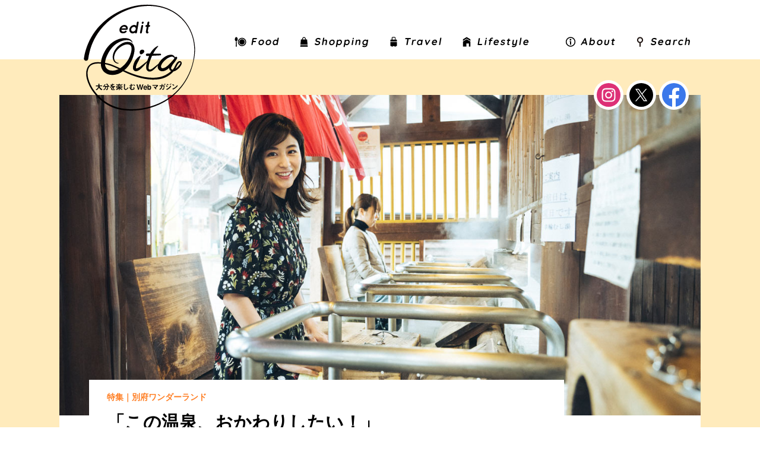

--- FILE ---
content_type: text/html; charset=UTF-8
request_url: https://edit.pref.oita.jp/feature/special-1/659/
body_size: 26384
content:
<!doctype html>
<html lang="ja">
<head>
<meta charset="UTF-8" />
<meta name="viewport" content="width=device-width,initial-scale=1.0,maximum-scale=5.0,user-scalable=1">
<!--[if lt IE 9]><script src="https://cdnjs.cloudflare.com/ajax/libs/html5shiv/3.7.3/html5shiv.min.js"></script><![endif]-->
<title>「この温泉、おかわりしたい！」宇賀なつみが大分・別府でひと味違う温泉体験へ。 | edit Oita エディット大分</title>
<meta name='robots' content='max-image-preview:large' />
<!-- Google Tag Manager -->
<script>(function(w,d,s,l,i){w[l]=w[l]||[];w[l].push({'gtm.start':
new Date().getTime(),event:'gtm.js'});var f=d.getElementsByTagName(s)[0],
j=d.createElement(s),dl=l!='dataLayer'?'&l='+l:'';j.async=true;j.src=
'https://www.googletagmanager.com/gtm.js?id='+i+dl;f.parentNode.insertBefore(j,f);
})(window,document,'script','dataLayer','GTM-WQ3FPHM');</script>
<!-- End Google Tag Manager -->
<link rel='dns-prefetch' href='//libs.edit.pref.oita.jp' />
<link rel="alternate" type="application/rss+xml" title="edit Oita エディット大分 &raquo; フィード" href="https://edit.pref.oita.jp/feed/" />
<style id='wp-img-auto-sizes-contain-inline-css' type='text/css'>
img:is([sizes=auto i],[sizes^="auto," i]){contain-intrinsic-size:3000px 1500px}
/*# sourceURL=wp-img-auto-sizes-contain-inline-css */
</style>
<style id='classic-theme-styles-inline-css' type='text/css'>
/*! This file is auto-generated */
.wp-block-button__link{color:#fff;background-color:#32373c;border-radius:9999px;box-shadow:none;text-decoration:none;padding:calc(.667em + 2px) calc(1.333em + 2px);font-size:1.125em}.wp-block-file__button{background:#32373c;color:#fff;text-decoration:none}
/*# sourceURL=/wp-includes/css/classic-themes.min.css */
</style>
<link rel="icon" type="image/png" href="https://libs.edit.pref.oita.jp/wp/wp-content/themes/editoita/libs/ico/favicon-32.png" />
<link rel="shortcut icon" type="image/png" href="https://libs.edit.pref.oita.jp/wp/wp-content/themes/editoita/libs/ico/favicon-32.png" />
<link rel="apple-touch-icon" sizes="180x180" href="https://libs.edit.pref.oita.jp/wp/wp-content/themes/editoita/libs/ico/favicon-180-wt.png" />
<link rel="apple-touch-icon-precomposed" sizes="180x180" href="https://libs.edit.pref.oita.jp/wp/wp-content/themes/editoita/libs/ico/favicon-180-wt.png" />
<link rel="mask-icon" href="https://libs.edit.pref.oita.jp/wp/wp-content/themes/editoita/libs/ico/favicon-240.svg" color="#000" />
<meta name="copyright" content="Copyright &copy; Oita Prefecture, All rights reserved." />
<meta name="format-detection" content="telephone=no" />
<meta name="apple-mobile-web-app-capable" content="no" />
<meta name="apple-mobile-web-app-status-bar-style" content="black" />
<meta property="fb:app_id" content="317137366364835" />
<meta property="og:site_name" content="edit Oita エディット大分" />
<meta property="og:title" content="「この温泉、おかわりしたい！」宇賀なつみが大分・別府でひと味違う温泉体験へ。" />
<meta property="og:url" content="https://edit.pref.oita.jp/feature/special-1/659/" />
<meta property="og:image" content="https://libs.edit.pref.oita.jp/wp/wp-content/uploads/2021/03/15160801/feature-special-1-001-ec.jpg" />
<meta property="og:description" content="旅好き、温泉好き、アート好きのフリーアナウンサー・宇賀なつみさんが、大分県別府の新しい魅力を発見する旅に出る全３回の特集。第１弾は、別府八湯を代表する温泉地、明礬温泉と鉄輪温泉、そして〈竹瓦温泉〉を巡り、個性豊かな別府の湯を心ゆくままに堪能します。" />
<meta property="og:type" content="article" />
<meta property="og:updated_time" content="1731646323" />
<meta property="og:locale" content="ja_JP" itemprop="inLanguage" />
<meta name="twitter:card" content="summary_large_image" />
<meta name="twitter:site" content="@editoita" />
<meta name="twitter:title" content="「この温泉、おかわりしたい！」宇賀なつみが大分・別府でひと味違う温泉体験へ。" />
<meta name="twitter:url" content="https://edit.pref.oita.jp/feature/special-1/659/" />
<meta name="twitter:image" content="https://libs.edit.pref.oita.jp/wp/wp-content/uploads/2021/03/15160801/feature-special-1-001-ec.jpg" />
<meta name="twitter:description" content="旅好き、温泉好き、アート好きのフリーアナウンサー・宇賀なつみさんが、大分県別府の新しい魅力を発見する旅に出る全３回の特集。第１弾は、別府八湯を代表する温泉地、明礬温泉と鉄輪温泉、そして〈竹瓦温泉〉を巡り、個性豊かな別府の湯を心ゆくままに堪能します。" />
<meta name="description" content="旅好き、温泉好き、アート好きのフリーアナウンサー・宇賀なつみさんが、大分県別府の新しい魅力を発見する旅に出る全３回の特集。第１弾は、別府八湯を代表する温泉地、明礬温泉と鉄輪温泉、そして〈竹瓦温泉〉を巡り、個性豊かな別府の湯を心ゆくままに堪能します。" />
<link rel="canonical" href="https://edit.pref.oita.jp/feature/special-1/659/" />
<link rel="preload" as="font" type="font/woff2" href="https://libs.edit.pref.oita.jp/wp/wp-content/themes/editoita/libs/fonts/quicksand/quicksand-v21-latin-700.woff2" crossorigin />
<link rel="preload" as="font" type="font/woff" href="https://libs.edit.pref.oita.jp/wp/wp-content/themes/editoita/libs/fonts/quicksand/quicksand-v21-latin-700.woff" crossorigin />
<style type="text/css">
@font-face {
font-family: 'Quicksand';
font-style: normal;
font-weight: 700;
font-display: swap;
src: 
	url('https://libs.edit.pref.oita.jp/wp/wp-content/themes/editoita/libs/fonts/quicksand/quicksand-v21-latin-700.woff2') format('woff2'),
	url('https://libs.edit.pref.oita.jp/wp/wp-content/themes/editoita/libs/fonts/quicksand/quicksand-v21-latin-700.woff') format('woff'),
	url('https://libs.edit.pref.oita.jp/wp/wp-content/themes/editoita/libs/fonts/quicksand/quicksand-v21-latin-700.ttf') format('truetype'),
	url('https://libs.edit.pref.oita.jp/wp/wp-content/themes/editoita/libs/fonts/quicksand/quicksand-v21-latin-700.svg#Quicksand') format('svg');
}
</style>
<style type="text/css">.swiper-container{margin-left:auto;margin-right:auto;position:relative;overflow:hidden;list-style:none;padding:0;z-index:1}.swiper-container-no-flexbox .swiper-slide{float:left}.swiper-container-vertical>.swiper-wrapper{-webkit-box-orient:vertical;-webkit-box-direction:normal;-webkit-flex-direction:column;-ms-flex-direction:column;flex-direction:column}.swiper-wrapper{position:relative;width:100%;height:100%;z-index:1;display:-webkit-box;display:-webkit-flex;display:-ms-flexbox;display:flex;-webkit-transition-property:-webkit-transform;transition-property:-webkit-transform;-o-transition-property:transform;transition-property:transform;transition-property:transform,-webkit-transform;-webkit-box-sizing:content-box;box-sizing:content-box}.swiper-container-android .swiper-slide,.swiper-wrapper{-webkit-transform:translate3d(0,0,0);transform:translate3d(0,0,0)}.swiper-container-multirow>.swiper-wrapper{-webkit-flex-wrap:wrap;-ms-flex-wrap:wrap;flex-wrap:wrap}.swiper-container-free-mode>.swiper-wrapper{-webkit-transition-timing-function:ease-out;-o-transition-timing-function:ease-out;transition-timing-function:ease-out;margin:0 auto}.swiper-slide{-webkit-flex-shrink:0;-ms-flex-negative:0;flex-shrink:0;width:100%;height:100%;position:relative;-webkit-transition-property:-webkit-transform;transition-property:-webkit-transform;-o-transition-property:transform;transition-property:transform;transition-property:transform,-webkit-transform}.swiper-slide-invisible-blank{visibility:hidden}.swiper-container-autoheight,.swiper-container-autoheight .swiper-slide{height:auto}.swiper-container-autoheight .swiper-wrapper{-webkit-box-align:start;-webkit-align-items:flex-start;-ms-flex-align:start;align-items:flex-start;-webkit-transition-property:height,-webkit-transform;transition-property:height,-webkit-transform;-o-transition-property:transform,height;transition-property:transform,height;transition-property:transform,height,-webkit-transform}.swiper-container-3d{-webkit-perspective:1200px;perspective:1200px}.swiper-container-3d .swiper-cube-shadow,.swiper-container-3d .swiper-slide,.swiper-container-3d .swiper-slide-shadow-bottom,.swiper-container-3d .swiper-slide-shadow-left,.swiper-container-3d .swiper-slide-shadow-right,.swiper-container-3d .swiper-slide-shadow-top,.swiper-container-3d .swiper-wrapper{-webkit-transform-style:preserve-3d;transform-style:preserve-3d}.swiper-container-3d .swiper-slide-shadow-bottom,.swiper-container-3d .swiper-slide-shadow-left,.swiper-container-3d .swiper-slide-shadow-right,.swiper-container-3d .swiper-slide-shadow-top{position:absolute;left:0;top:0;width:100%;height:100%;pointer-events:none;z-index:10}.swiper-container-3d .swiper-slide-shadow-left{background-image:-webkit-gradient(linear,right top,left top,from(rgba(0,0,0,.5)),to(rgba(0,0,0,0)));background-image:-webkit-linear-gradient(right,rgba(0,0,0,.5),rgba(0,0,0,0));background-image:-o-linear-gradient(right,rgba(0,0,0,.5),rgba(0,0,0,0));background-image:linear-gradient(to left,rgba(0,0,0,.5),rgba(0,0,0,0))}.swiper-container-3d .swiper-slide-shadow-right{background-image:-webkit-gradient(linear,left top,right top,from(rgba(0,0,0,.5)),to(rgba(0,0,0,0)));background-image:-webkit-linear-gradient(left,rgba(0,0,0,.5),rgba(0,0,0,0));background-image:-o-linear-gradient(left,rgba(0,0,0,.5),rgba(0,0,0,0));background-image:linear-gradient(to right,rgba(0,0,0,.5),rgba(0,0,0,0))}.swiper-container-3d .swiper-slide-shadow-top{background-image:-webkit-gradient(linear,left bottom,left top,from(rgba(0,0,0,.5)),to(rgba(0,0,0,0)));background-image:-webkit-linear-gradient(bottom,rgba(0,0,0,.5),rgba(0,0,0,0));background-image:-o-linear-gradient(bottom,rgba(0,0,0,.5),rgba(0,0,0,0));background-image:linear-gradient(to top,rgba(0,0,0,.5),rgba(0,0,0,0))}.swiper-container-3d .swiper-slide-shadow-bottom{background-image:-webkit-gradient(linear,left top,left bottom,from(rgba(0,0,0,.5)),to(rgba(0,0,0,0)));background-image:-webkit-linear-gradient(top,rgba(0,0,0,.5),rgba(0,0,0,0));background-image:-o-linear-gradient(top,rgba(0,0,0,.5),rgba(0,0,0,0));background-image:linear-gradient(to bottom,rgba(0,0,0,.5),rgba(0,0,0,0))}.swiper-container-wp8-horizontal,.swiper-container-wp8-horizontal>.swiper-wrapper{-ms-touch-action:pan-y;touch-action:pan-y}.swiper-container-wp8-vertical,.swiper-container-wp8-vertical>.swiper-wrapper{-ms-touch-action:pan-x;touch-action:pan-x}.swiper-button-next,.swiper-button-prev{position:absolute;top:50%;width:27px;height:44px;margin-top:-22px;z-index:10;cursor:pointer;background-size:27px 44px;background-position:center;background-repeat:no-repeat}.swiper-button-next.swiper-button-disabled,.swiper-button-prev.swiper-button-disabled{opacity:.35;cursor:auto;pointer-events:none}.swiper-button-prev,.swiper-container-rtl .swiper-button-next{background-image:url("data:image/svg+xml;charset=utf-8,%3Csvg%20xmlns%3D'http%3A%2F%2Fwww.w3.org%2F2000%2Fsvg'%20viewBox%3D'0%200%2027%2044'%3E%3Cpath%20d%3D'M0%2C22L22%2C0l2.1%2C2.1L4.2%2C22l19.9%2C19.9L22%2C44L0%2C22L0%2C22L0%2C22z'%20fill%3D'%23007aff'%2F%3E%3C%2Fsvg%3E");left:10px;right:auto}.swiper-button-next,.swiper-container-rtl .swiper-button-prev{background-image:url("data:image/svg+xml;charset=utf-8,%3Csvg%20xmlns%3D'http%3A%2F%2Fwww.w3.org%2F2000%2Fsvg'%20viewBox%3D'0%200%2027%2044'%3E%3Cpath%20d%3D'M27%2C22L27%2C22L5%2C44l-2.1-2.1L22.8%2C22L2.9%2C2.1L5%2C0L27%2C22L27%2C22z'%20fill%3D'%23007aff'%2F%3E%3C%2Fsvg%3E");right:10px;left:auto}.swiper-button-prev.swiper-button-white,.swiper-container-rtl .swiper-button-next.swiper-button-white{background-image:url("data:image/svg+xml;charset=utf-8,%3Csvg%20xmlns%3D'http%3A%2F%2Fwww.w3.org%2F2000%2Fsvg'%20viewBox%3D'0%200%2027%2044'%3E%3Cpath%20d%3D'M0%2C22L22%2C0l2.1%2C2.1L4.2%2C22l19.9%2C19.9L22%2C44L0%2C22L0%2C22L0%2C22z'%20fill%3D'%23ffffff'%2F%3E%3C%2Fsvg%3E")}.swiper-button-next.swiper-button-white,.swiper-container-rtl .swiper-button-prev.swiper-button-white{background-image:url("data:image/svg+xml;charset=utf-8,%3Csvg%20xmlns%3D'http%3A%2F%2Fwww.w3.org%2F2000%2Fsvg'%20viewBox%3D'0%200%2027%2044'%3E%3Cpath%20d%3D'M27%2C22L27%2C22L5%2C44l-2.1-2.1L22.8%2C22L2.9%2C2.1L5%2C0L27%2C22L27%2C22z'%20fill%3D'%23ffffff'%2F%3E%3C%2Fsvg%3E")}.swiper-button-prev.swiper-button-black,.swiper-container-rtl .swiper-button-next.swiper-button-black{background-image:url("data:image/svg+xml;charset=utf-8,%3Csvg%20xmlns%3D'http%3A%2F%2Fwww.w3.org%2F2000%2Fsvg'%20viewBox%3D'0%200%2027%2044'%3E%3Cpath%20d%3D'M0%2C22L22%2C0l2.1%2C2.1L4.2%2C22l19.9%2C19.9L22%2C44L0%2C22L0%2C22L0%2C22z'%20fill%3D'%23000000'%2F%3E%3C%2Fsvg%3E")}.swiper-button-next.swiper-button-black,.swiper-container-rtl .swiper-button-prev.swiper-button-black{background-image:url("data:image/svg+xml;charset=utf-8,%3Csvg%20xmlns%3D'http%3A%2F%2Fwww.w3.org%2F2000%2Fsvg'%20viewBox%3D'0%200%2027%2044'%3E%3Cpath%20d%3D'M27%2C22L27%2C22L5%2C44l-2.1-2.1L22.8%2C22L2.9%2C2.1L5%2C0L27%2C22L27%2C22z'%20fill%3D'%23000000'%2F%3E%3C%2Fsvg%3E")}.swiper-button-lock{display:none}.swiper-pagination{position:absolute;text-align:center;-webkit-transition:.3s opacity;-o-transition:.3s opacity;transition:.3s opacity;-webkit-transform:translate3d(0,0,0);transform:translate3d(0,0,0);z-index:10}.swiper-pagination.swiper-pagination-hidden{opacity:0}.swiper-container-horizontal>.swiper-pagination-bullets,.swiper-pagination-custom,.swiper-pagination-fraction{bottom:10px;left:0;width:100%}.swiper-pagination-bullets-dynamic{overflow:hidden;font-size:0}.swiper-pagination-bullets-dynamic .swiper-pagination-bullet{-webkit-transform:scale(.33);-ms-transform:scale(.33);transform:scale(.33);position:relative}.swiper-pagination-bullets-dynamic .swiper-pagination-bullet-active{-webkit-transform:scale(1);-ms-transform:scale(1);transform:scale(1)}.swiper-pagination-bullets-dynamic .swiper-pagination-bullet-active-main{-webkit-transform:scale(1);-ms-transform:scale(1);transform:scale(1)}.swiper-pagination-bullets-dynamic .swiper-pagination-bullet-active-prev{-webkit-transform:scale(.66);-ms-transform:scale(.66);transform:scale(.66)}.swiper-pagination-bullets-dynamic .swiper-pagination-bullet-active-prev-prev{-webkit-transform:scale(.33);-ms-transform:scale(.33);transform:scale(.33)}.swiper-pagination-bullets-dynamic .swiper-pagination-bullet-active-next{-webkit-transform:scale(.66);-ms-transform:scale(.66);transform:scale(.66)}.swiper-pagination-bullets-dynamic .swiper-pagination-bullet-active-next-next{-webkit-transform:scale(.33);-ms-transform:scale(.33);transform:scale(.33)}.swiper-pagination-bullet{width:8px;height:8px;display:inline-block;border-radius:100%;background:#000;opacity:.2}button.swiper-pagination-bullet{border:0;margin:0;padding:0;-webkit-box-shadow:none;box-shadow:none;-webkit-appearance:none;-moz-appearance:none;appearance:none}.swiper-pagination-clickable .swiper-pagination-bullet{cursor:pointer}.swiper-pagination-bullet-active{opacity:1;background:#007aff}.swiper-container-vertical>.swiper-pagination-bullets{right:10px;top:50%;-webkit-transform:translate3d(0,-50%,0);transform:translate3d(0,-50%,0)}.swiper-container-vertical>.swiper-pagination-bullets .swiper-pagination-bullet{margin:6px 0;display:block}.swiper-container-vertical>.swiper-pagination-bullets.swiper-pagination-bullets-dynamic{top:50%;-webkit-transform:translateY(-50%);-ms-transform:translateY(-50%);transform:translateY(-50%);width:8px}.swiper-container-vertical>.swiper-pagination-bullets.swiper-pagination-bullets-dynamic .swiper-pagination-bullet{display:inline-block;-webkit-transition:.2s top,.2s -webkit-transform;transition:.2s top,.2s -webkit-transform;-o-transition:.2s transform,.2s top;transition:.2s transform,.2s top;transition:.2s transform,.2s top,.2s -webkit-transform}.swiper-container-horizontal>.swiper-pagination-bullets .swiper-pagination-bullet{margin:0 4px}.swiper-container-horizontal>.swiper-pagination-bullets.swiper-pagination-bullets-dynamic{left:50%;-webkit-transform:translateX(-50%);-ms-transform:translateX(-50%);transform:translateX(-50%);white-space:nowrap}.swiper-container-horizontal>.swiper-pagination-bullets.swiper-pagination-bullets-dynamic .swiper-pagination-bullet{-webkit-transition:.2s left,.2s -webkit-transform;transition:.2s left,.2s -webkit-transform;-o-transition:.2s transform,.2s left;transition:.2s transform,.2s left;transition:.2s transform,.2s left,.2s -webkit-transform}.swiper-container-horizontal.swiper-container-rtl>.swiper-pagination-bullets-dynamic .swiper-pagination-bullet{-webkit-transition:.2s right,.2s -webkit-transform;transition:.2s right,.2s -webkit-transform;-o-transition:.2s transform,.2s right;transition:.2s transform,.2s right;transition:.2s transform,.2s right,.2s -webkit-transform}.swiper-pagination-progressbar{background:rgba(0,0,0,.25);position:absolute}.swiper-pagination-progressbar .swiper-pagination-progressbar-fill{background:#007aff;position:absolute;left:0;top:0;width:100%;height:100%;-webkit-transform:scale(0);-ms-transform:scale(0);transform:scale(0);-webkit-transform-origin:left top;-ms-transform-origin:left top;transform-origin:left top}.swiper-container-rtl .swiper-pagination-progressbar .swiper-pagination-progressbar-fill{-webkit-transform-origin:right top;-ms-transform-origin:right top;transform-origin:right top}.swiper-container-horizontal>.swiper-pagination-progressbar,.swiper-container-vertical>.swiper-pagination-progressbar.swiper-pagination-progressbar-opposite{width:100%;height:4px;left:0;top:0}.swiper-container-horizontal>.swiper-pagination-progressbar.swiper-pagination-progressbar-opposite,.swiper-container-vertical>.swiper-pagination-progressbar{width:4px;height:100%;left:0;top:0}.swiper-pagination-white .swiper-pagination-bullet-active{background:#fff}.swiper-pagination-progressbar.swiper-pagination-white{background:rgba(255,255,255,.25)}.swiper-pagination-progressbar.swiper-pagination-white .swiper-pagination-progressbar-fill{background:#fff}.swiper-pagination-black .swiper-pagination-bullet-active{background:#000}.swiper-pagination-progressbar.swiper-pagination-black{background:rgba(0,0,0,.25)}.swiper-pagination-progressbar.swiper-pagination-black .swiper-pagination-progressbar-fill{background:#000}.swiper-pagination-lock{display:none}.swiper-scrollbar{border-radius:10px;position:relative;-ms-touch-action:none;background:rgba(0,0,0,.1)}.swiper-container-horizontal>.swiper-scrollbar{position:absolute;left:1%;bottom:3px;z-index:50;height:5px;width:98%}.swiper-container-vertical>.swiper-scrollbar{position:absolute;right:3px;top:1%;z-index:50;width:5px;height:98%}.swiper-scrollbar-drag{height:100%;width:100%;position:relative;background:rgba(0,0,0,.5);border-radius:10px;left:0;top:0}.swiper-scrollbar-cursor-drag{cursor:move}.swiper-scrollbar-lock{display:none}.swiper-zoom-container{width:100%;height:100%;display:-webkit-box;display:-webkit-flex;display:-ms-flexbox;display:flex;-webkit-box-pack:center;-webkit-justify-content:center;-ms-flex-pack:center;justify-content:center;-webkit-box-align:center;-webkit-align-items:center;-ms-flex-align:center;align-items:center;text-align:center}.swiper-zoom-container>canvas,.swiper-zoom-container>img,.swiper-zoom-container>svg{max-width:100%;max-height:100%;-o-object-fit:contain;object-fit:contain}.swiper-slide-zoomed{cursor:move}.swiper-lazy-preloader{width:42px;height:42px;position:absolute;left:50%;top:50%;margin-left:-21px;margin-top:-21px;z-index:10;-webkit-transform-origin:50%;-ms-transform-origin:50%;transform-origin:50%;-webkit-animation:swiper-preloader-spin 1s steps(12,end) infinite;animation:swiper-preloader-spin 1s steps(12,end) infinite}.swiper-lazy-preloader:after{display:block;content:'';width:100%;height:100%;background-image:url("data:image/svg+xml;charset=utf-8,%3Csvg%20viewBox%3D'0%200%20120%20120'%20xmlns%3D'http%3A%2F%2Fwww.w3.org%2F2000%2Fsvg'%20xmlns%3Axlink%3D'http%3A%2F%2Fwww.w3.org%2F1999%2Fxlink'%3E%3Cdefs%3E%3Cline%20id%3D'l'%20x1%3D'60'%20x2%3D'60'%20y1%3D'7'%20y2%3D'27'%20stroke%3D'%236c6c6c'%20stroke-width%3D'11'%20stroke-linecap%3D'round'%2F%3E%3C%2Fdefs%3E%3Cg%3E%3Cuse%20xlink%3Ahref%3D'%23l'%20opacity%3D'.27'%2F%3E%3Cuse%20xlink%3Ahref%3D'%23l'%20opacity%3D'.27'%20transform%3D'rotate(30%2060%2C60)'%2F%3E%3Cuse%20xlink%3Ahref%3D'%23l'%20opacity%3D'.27'%20transform%3D'rotate(60%2060%2C60)'%2F%3E%3Cuse%20xlink%3Ahref%3D'%23l'%20opacity%3D'.27'%20transform%3D'rotate(90%2060%2C60)'%2F%3E%3Cuse%20xlink%3Ahref%3D'%23l'%20opacity%3D'.27'%20transform%3D'rotate(120%2060%2C60)'%2F%3E%3Cuse%20xlink%3Ahref%3D'%23l'%20opacity%3D'.27'%20transform%3D'rotate(150%2060%2C60)'%2F%3E%3Cuse%20xlink%3Ahref%3D'%23l'%20opacity%3D'.37'%20transform%3D'rotate(180%2060%2C60)'%2F%3E%3Cuse%20xlink%3Ahref%3D'%23l'%20opacity%3D'.46'%20transform%3D'rotate(210%2060%2C60)'%2F%3E%3Cuse%20xlink%3Ahref%3D'%23l'%20opacity%3D'.56'%20transform%3D'rotate(240%2060%2C60)'%2F%3E%3Cuse%20xlink%3Ahref%3D'%23l'%20opacity%3D'.66'%20transform%3D'rotate(270%2060%2C60)'%2F%3E%3Cuse%20xlink%3Ahref%3D'%23l'%20opacity%3D'.75'%20transform%3D'rotate(300%2060%2C60)'%2F%3E%3Cuse%20xlink%3Ahref%3D'%23l'%20opacity%3D'.85'%20transform%3D'rotate(330%2060%2C60)'%2F%3E%3C%2Fg%3E%3C%2Fsvg%3E");background-position:50%;background-size:100%;background-repeat:no-repeat}.swiper-lazy-preloader-white:after{background-image:url("data:image/svg+xml;charset=utf-8,%3Csvg%20viewBox%3D'0%200%20120%20120'%20xmlns%3D'http%3A%2F%2Fwww.w3.org%2F2000%2Fsvg'%20xmlns%3Axlink%3D'http%3A%2F%2Fwww.w3.org%2F1999%2Fxlink'%3E%3Cdefs%3E%3Cline%20id%3D'l'%20x1%3D'60'%20x2%3D'60'%20y1%3D'7'%20y2%3D'27'%20stroke%3D'%23fff'%20stroke-width%3D'11'%20stroke-linecap%3D'round'%2F%3E%3C%2Fdefs%3E%3Cg%3E%3Cuse%20xlink%3Ahref%3D'%23l'%20opacity%3D'.27'%2F%3E%3Cuse%20xlink%3Ahref%3D'%23l'%20opacity%3D'.27'%20transform%3D'rotate(30%2060%2C60)'%2F%3E%3Cuse%20xlink%3Ahref%3D'%23l'%20opacity%3D'.27'%20transform%3D'rotate(60%2060%2C60)'%2F%3E%3Cuse%20xlink%3Ahref%3D'%23l'%20opacity%3D'.27'%20transform%3D'rotate(90%2060%2C60)'%2F%3E%3Cuse%20xlink%3Ahref%3D'%23l'%20opacity%3D'.27'%20transform%3D'rotate(120%2060%2C60)'%2F%3E%3Cuse%20xlink%3Ahref%3D'%23l'%20opacity%3D'.27'%20transform%3D'rotate(150%2060%2C60)'%2F%3E%3Cuse%20xlink%3Ahref%3D'%23l'%20opacity%3D'.37'%20transform%3D'rotate(180%2060%2C60)'%2F%3E%3Cuse%20xlink%3Ahref%3D'%23l'%20opacity%3D'.46'%20transform%3D'rotate(210%2060%2C60)'%2F%3E%3Cuse%20xlink%3Ahref%3D'%23l'%20opacity%3D'.56'%20transform%3D'rotate(240%2060%2C60)'%2F%3E%3Cuse%20xlink%3Ahref%3D'%23l'%20opacity%3D'.66'%20transform%3D'rotate(270%2060%2C60)'%2F%3E%3Cuse%20xlink%3Ahref%3D'%23l'%20opacity%3D'.75'%20transform%3D'rotate(300%2060%2C60)'%2F%3E%3Cuse%20xlink%3Ahref%3D'%23l'%20opacity%3D'.85'%20transform%3D'rotate(330%2060%2C60)'%2F%3E%3C%2Fg%3E%3C%2Fsvg%3E")}@-webkit-keyframes swiper-preloader-spin{100%{-webkit-transform:rotate(360deg);transform:rotate(360deg)}}@keyframes swiper-preloader-spin{100%{-webkit-transform:rotate(360deg);transform:rotate(360deg)}}.swiper-container .swiper-notification{position:absolute;left:0;top:0;pointer-events:none;opacity:0;z-index:-1000}.swiper-container-fade.swiper-container-free-mode .swiper-slide{-webkit-transition-timing-function:ease-out;-o-transition-timing-function:ease-out;transition-timing-function:ease-out}.swiper-container-fade .swiper-slide{pointer-events:none;-webkit-transition-property:opacity;-o-transition-property:opacity;transition-property:opacity}.swiper-container-fade .swiper-slide .swiper-slide{pointer-events:none}.swiper-container-fade .swiper-slide-active,.swiper-container-fade .swiper-slide-active .swiper-slide-active{pointer-events:auto}.swiper-container-cube{overflow:visible}.swiper-container-cube .swiper-slide{pointer-events:none;-webkit-backface-visibility:hidden;backface-visibility:hidden;z-index:1;visibility:hidden;-webkit-transform-origin:0;-ms-transform-origin:0;transform-origin:0;width:100%;height:100%}.swiper-container-cube .swiper-slide .swiper-slide{pointer-events:none}.swiper-container-cube.swiper-container-rtl .swiper-slide{-webkit-transform-origin:100% 0;-ms-transform-origin:100% 0;transform-origin:100% 0}.swiper-container-cube .swiper-slide-active,.swiper-container-cube .swiper-slide-active .swiper-slide-active{pointer-events:auto}.swiper-container-cube .swiper-slide-active,.swiper-container-cube .swiper-slide-next,.swiper-container-cube .swiper-slide-next+.swiper-slide,.swiper-container-cube .swiper-slide-prev{pointer-events:auto;visibility:visible}.swiper-container-cube .swiper-slide-shadow-bottom,.swiper-container-cube .swiper-slide-shadow-left,.swiper-container-cube .swiper-slide-shadow-right,.swiper-container-cube .swiper-slide-shadow-top{z-index:0;-webkit-backface-visibility:hidden;backface-visibility:hidden}.swiper-container-cube .swiper-cube-shadow{position:absolute;left:0;bottom:0;width:100%;height:100%;background:#000;opacity:.6;-webkit-filter:blur(50px);filter:blur(50px);z-index:0}.swiper-container-flip{overflow:visible}.swiper-container-flip .swiper-slide{pointer-events:none;-webkit-backface-visibility:hidden;backface-visibility:hidden;z-index:1}.swiper-container-flip .swiper-slide .swiper-slide{pointer-events:none}.swiper-container-flip .swiper-slide-active,.swiper-container-flip .swiper-slide-active .swiper-slide-active{pointer-events:auto}.swiper-container-flip .swiper-slide-shadow-bottom,.swiper-container-flip .swiper-slide-shadow-left,.swiper-container-flip .swiper-slide-shadow-right,.swiper-container-flip .swiper-slide-shadow-top{z-index:0;-webkit-backface-visibility:hidden;backface-visibility:hidden}.swiper-container-coverflow .swiper-wrapper{-ms-perspective:1200px}@charset"UTF-8";*,::before,::after{-webkit-box-sizing:border-box;-moz-box-sizing:border-box;box-sizing:border-box;border-style:solid;border-width:0}html{line-height:1.15;-webkit-text-size-adjust:100%;-ms-text-size-adjust:100%;-webkit-tap-highlight-color:transparent}body{margin:0}article,aside,details,figcaption,figure,footer,header,main,menu,nav,section,summary{display:block}p,table,blockquote,address,pre,iframe,form,figure,dl{margin:0}h1,h2,h3,h4,h5,h6{font-size:inherit;line-height:inherit;font-weight:inherit;margin:0}ul,ol{margin:0;padding:0;list-style:none}dt{font-weight:bold}dd{margin-left:0}hr{box-sizing:content-box;height:0;overflow:visible;border-top-width:1px;margin:0;clear:both;color:inherit}pre{font-family:monospace,monospace;font-size:inherit}address{font-style:inherit}a{background-color:transparent;text-decoration:none;color:inherit}a:active,a:hover{outline:0}abbr[title]{text-decoration:underline;text-decoration:underline dotted}b,strong{font-weight:bold}code,kbd,samp{font-family:monospace,monospace;font-size:inherit}small{font-size:80%}sub,sup{font-size:75%;line-height:0;position:relative;vertical-align:baseline}sub{bottom:-.25em}sup{top:-.5em}img,embed,object,iframe{vertical-align:bottom}button,input,optgroup,select,textarea{-webkit-appearance:none;appearance:none;vertical-align:middle;color:inherit;font:inherit;background:transparent;padding:0;margin:0;outline:0;border-radius:0;text-align:inherit}[type=checkbox]{-webkit-appearance:checkbox;appearance:checkbox}[type=radio]{-webkit-appearance:radio;appearance:radio}button,input{overflow:visible}button,select{text-transform:none}button,[type=button],[type=reset],[type=submit]{cursor:pointer;-webkit-appearance:none;appearance:none}button[disabled],[type=button][disabled],[type=reset][disabled],[type=submit][disabled]{cursor:default}button::-moz-focus-inner,[type=button]::-moz-focus-inner,[type=reset]::-moz-focus-inner,[type=submit]::-moz-focus-inner{border-style:none;padding:0}button:-moz-focusring,[type=button]:-moz-focusring,[type=reset]:-moz-focusring,[type=submit]:-moz-focusring{outline:1px dotted ButtonText}select::-ms-expand{display:none}option{padding:0}fieldset{margin:0;padding:0;min-width:0}legend{color:inherit;display:table;max-width:100%;padding:0;white-space:normal}progress{vertical-align:baseline}textarea{overflow:auto}[type=number]::-webkit-inner-spin-button,[type=number]::-webkit-outer-spin-button{height:auto}[type=search]{outline-offset:-2px}[type=search]::-webkit-search-decoration{-webkit-appearance:none}::-webkit-file-upload-button{-webkit-appearance:button;font:inherit}label[for]{cursor:pointer}details{display:block}summary{display:list-item}[contenteditable]{outline:0}table{border-collapse:collapse;border-spacing:0}caption{text-align:left}td,th{vertical-align:top;padding:0}th{text-align:left;font-weight:bold}template{display:none}[hidden]{display:none}*{-moz-osx-font-smoothing:grayscale;-webkit-font-smoothing:antialiased}html{font-size:62.5%;font-family:sans-serif}body,button,input,select,textarea{font-family:"游ゴシック","Yu Gothic",YuGothic,"Hiragino Kaku Gothic ProN","Hiragino Kaku Gothic Pro","メイリオ",Meiryo,"ＭＳ ゴシック",sans-serif;color:#000;font-size:15px;font-size:1.5em;line-height:2em;-webkit-font-smoothing:subpixel-antialiased;-moz-osx-font-smoothing:none;position:relative}@media screen and (-webkit-min-device-pixel-ratio:2),(min-resolution:2dppx){body{-moz-osx-font-smoothing:grayscale;-webkit-font-smoothing:antialiased}}.sans-serif{font-family:'ヒラギノ角ゴ Pro W3','Hiragino Kaku Gothic Pro','メイリオ',Meiryo,'ＭＳ Ｐゴシック','MS PGothic',sans-serif}.ft-mincho{font-family:HiraMinProN-W3,"ヒラギノ明朝 Pro W3","Hiragino Mincho Pro","ＭＳ Ｐ明朝","MS PMincho",Georgia,Baskerville,Palatino,'Times New Roman',Times,serif;font-weight:700}h1{font-size:28px}h2{font-size:20px}h3{font-size:20px}h4{font-size:20px}h5{font-size:20px}h6{font-size:16px}h1,h2,h3,h4,h5,h6{font-weight:bold}main{background-color:#ffebbc;padding:30px 0 60px}.home main{padding-top:0}img{max-width:100%;height:auto}embed,iframe,object{max-width:100%}pre{overflow:auto;white-space:pre-wrap;word-wrap:break-word}.clearfix:after{content:".";display:block;height:0;clear:both;visibility:hidden}.container{width:100%;margin:0 auto;padding:0 10px}.home .container{padding:0}.skew{-webkit-transform:skewX(-10deg);-moz-transform:skewX(-10deg);-o-transform:skewX(-10deg);transform:skewX(-10deg);display:inline-block}.padded{padding:0 10px}.circle{-webkit-border-radius:50%;-moz-border-radius:50%;border-radius:50%}a,button{transition:all .3s}a.expansion{display:block;overflow:hidden}a.expansion img{transition:all .3s ease-in-out}a.expansion:hover img{transform:scale(1.05);opacity:.8}a.attention{color:#ff7f25!important}a.attention:hover{color:#000!important;text-decoration:underline!important}a.must-bk{color:#000!important}br.must{display:inline!important}br.must-sp{display:inline!important}br.only-sp{display:inline}br.only-pc{display:none}br.only-tb{display:none}br.only-pc-tb{display:none}br.only-sp-320{display:none}.element-only-sp{display:block}.element-only-pc{display:none}.element-only-tb{display:none}.element-only-pc-tb{display:none}.element-only-tb-sp{display:block}.element-only-sp-320{display:none}.colored-or{color:#ff7f25!important}.colored-bg-or{background-color:#ff7f25!important}.colored-border-or{border-color:#ff7f25!important}.colored-bk{color:#000!important}.colored-bg-bk{background-color:#000!important}.colored-border-bk{border-color:#000!important}.reset-mar{margin:0!important}.reset-pad{padding:0!important}h2:target,h3:target,h4:target,h5:target,h6:target{padding-top:10px!important;margin-top:-10px!important}header img[data-lazy-src]{opacity:0}header img.lazyloaded{-webkit-transition:opacity .5s linear .2s;-moz-transition:opacity .5s linear .2s;transition:opacity .5s linear .2s;opacity:1}.area-sidebar{display:none}.header-article .sns{display:none}.home .area{padding:0 10px;margin-bottom:40px}.home .area-pickup{padding:0}.home .area-official-site{margin-bottom:0}.header-main{background-color:#fff;height:120px;padding-top:50px}.home .header-main{height:65px}.header-main .inner{position:relative}.header-main .logo{position:absolute;z-index:200;top:-40px;left:20px}.header-main .logo a{display:block}.header-main .logo img{width:165px;height:auto}.home .header-main .logo img{width:65px}.nav-main{display:none}.menu-trigger{padding:10px;position:absolute;top:-10px;right:10px}.home .menu-trigger{top:-38px}.menu-trigger .inner,.menu-trigger .inner span{display:inline-block;transition:all .4s;box-sizing:border-box}.menu-trigger .inner{position:relative;width:30px;height:23px}.menu-trigger .inner span{position:absolute;left:0;width:100%;height:3px;background-color:#000}.menu-trigger .inner span:nth-of-type(1){top:0}.menu-trigger .inner span:nth-of-type(2){top:10px}.menu-trigger .inner span:nth-of-type(3){bottom:0}.home .swiper-container{padding-bottom:40px;position:relative}.home .swiper-wrapper,.home .swiper-slide{height:auto;background-color:#fff}.home .swiper-slide a{display:block;transition:none}.home .swiper-slide img{width:100%;height:auto}.home .swiper-pagination{bottom:10px!important}.home .swiper-pagination-bullet{opacity:1.0!important;outline:0;width:4px;height:4px}.home .swiper-pagination-bullet-active{background-color:#ff7f25!important}.home .swiper-ui-prev,.home .swiper-ui-next{display:none;outline:0}.home .omidashi{text-align:center;margin-bottom:15px}.home .omidashi .en,.home .omidashi .ja{display:block}.home .omidashi .en{font-family:'Quicksand',sans-serif;font-weight:700;font-size:16px;letter-spacing:1.5px;line-height:1.8em;padding-right:15px}.home .omidashi .en span{-webkit-transform:skewX(-10deg);-moz-transform:skewX(-10deg);transform:skewX(-10deg);display:inline-block}.home .omidashi .en::before{content:'';display:inline-block;width:28px;height:28px;background-size:contain;vertical-align:middle;background-repeat:no-repeat;margin-right:3px;background-image:url(https://libs.edit.pref.oita.jp/wp/wp-content/themes/editoita/libs/images/icon-pen.svg);vertical-align:text-bottom}.home .omidashi .ja{font-size:20px}.home .wrap-link{text-align:center}.home .wrap-link a{display:inline-block;background-color:#fff;color:#000;font-size:15px;font-weight:bold;text-align:center;line-height:1.4em;padding:10px 20px;margin-top:20px}.home .wrap-link a::after{display:inline-block;content:'';width:10px;height:10px;border:0;border-top:solid 2px #000;border-right:solid 2px #000;margin:8px 0 1px 8px;-webkit-transform:rotate(45deg);-moz-transform:rotate(45deg);transform:rotate(45deg)}.header-article{padding:0 10px;position:relative}.home .carrousel.header-article{padding:0}.header-article .inner{background-color:#fff}.header-article .thumb{max-height:50vw;overflow:hidden;background-color:#f3f3f3}.header-article .thumb img{width:100%;height:auto}.header-article .header{position:relative;margin:-15px 15px 0;padding:10px 20px 20px;background-color:#fff}.header-article .category,.header-article .headline,.header-article .meta,.header-article .desc{display:block;font-size:13px;font-weight:bold;margin-top:5px;line-height:1.4em}.header-article .category{color:#ff7f25}.header-article .category a:hover{text-decoration:underline}.header-article .headline{font-size:20px;margin-top:12px}.header-article .headline br{display:none}.header-article .meta{margin-top:10px;font-weight:normal;color:#666}.header-article .desc{margin-top:10px;font-weight:normal;line-height:1.8em}.header-article .tags{padding:5px 20px;background-color:#fff100;font-size:12px;margin:15px 0 0 -45px;width:90vw;line-height:2.0em}.header-article .tags a{display:inline-block;padding-right:12px;text-decoration:underline}.header-article .tags a:hover{text-decoration:none}.header-article .tags a{-webkit-transform:skewX(-10deg);-moz-transform:skewX(-10deg);transform:skewX(-10deg);display:inline-block}.header-article .headline br.only-home{display:none}.breadcrumb{padding:10px 20px;background-color:#ffebbc}.breadcrumb ul{line-height:1.3em}.breadcrumb li{display:inline;font-size:12px}.breadcrumb li::before{display:inline-block;margin-right:7px;content:'';width:7px;height:7px;border:0;border-top:solid 1px #000;border-right:solid 1px #000;-webkit-transform:rotate(45deg);-moz-transform:rotate(45deg);transform:rotate(45deg)}.breadcrumb li.home::before{display:none}.breadcrumb li a:hover{text-decoration:underline}.nav-btm{position:fixed;z-index:1000;bottom:0;background-color:#fff;width:100%;-webkit-box-shadow:#ccc 0 0 1px;-moz-box-shadow:#ccc 0 0 1px;box-shadow:#ccc 0 0 1px}.nav-btm ul{display:flex;font-size:15px;font-family:'Quicksand',sans-serif;font-weight:700;letter-spacing:2.0px;line-height:1.8em}.nav-btm li{width:calc(100%/3)}.nav-btm a{display:block;text-align:center;line-height:60px;height:60px}body{padding-bottom:60px}.nav-btm a::before{content:'';display:inline-block;width:20px;height:20px;background-size:contain;vertical-align:middle;background-repeat:no-repeat;margin-right:8px}.nav-btm li.nav-home a::before{background-image:url(https://libs.edit.pref.oita.jp/wp/wp-content/themes/editoita/libs/images/icon-home.svg);margin-bottom:2px}.nav-btm li.nav-search a::before{background-image:url(https://libs.edit.pref.oita.jp/wp/wp-content/themes/editoita/libs/images/icon-search.svg)}.nav-btm li.nav-about a::before{background-image:url(https://libs.edit.pref.oita.jp/wp/wp-content/themes/editoita/libs/images/icon-about.svg)}.nav-btm li.nav-about{margin-left:auto}.nav-btm a b{-webkit-transform:skewX(-10deg);-moz-transform:skewX(-10deg);transform:skewX(-10deg);display:inline-block}.article-list li{margin-bottom:20px}.article-list{margin-bottom:-20px}.article-list .thumb{overflow:hidden}.article-list .thumb img{transition:all .3s ease-in-out;width:100%}.article-list a{display:block;position:relative;height:100%}.article-list a:hover .thumb img{transform:scale(1.06);opacity:.8}.article-list .header{position:relative;background-color:#fff;padding:15px 20px}.article-list .tag b{-webkit-transform:skewX(-10deg);-moz-transform:skewX(-10deg);transform:skewX(-10deg);display:inline-block}.article-list .category,.article-list .headline,.article-list .meta,.article-list .desc{display:block;font-size:12px;font-weight:bold;line-height:1.6em;margin-bottom:10px}.article-list .headline{font-size:16px;margin-top:3px}.article-list .meta{font-size:13px;margin-top:0;letter-spacing:.5px;color:#999}.article-list .desc{font-size:14px;margin-top:10px;color:#333;font-weight:normal;line-height:1.8em}.article-list .desc-official{font-size:13px;margin-top:5px;color:#333;font-weight:normal;line-height:1.6em}.article-list a.external-link .headline::before{content:"";display:inline-block;width:1.16em;height:1.0em;margin-right:.5em;position:relative;top:.2em;background-image:url(https://libs.edit.pref.oita.jp/wp/wp-content/themes/editoita/libs/images/icon-external-link.svg);background-size:contain;background-repeat:no-repeat}.article-list-normal .tags{position:relative;top:-35px;left:-30px;width:90vw;margin-bottom:-20px;padding:3px 20px;background-color:#fff100;font-family:'Quicksand',sans-serif;font-weight:700;font-size:14px;letter-spacing:1.5px;line-height:1.8em}.article-list-normal .tag{display:inline-block;margin-right:15px}.article-list .source-txt{display:block;line-height:1.6em;font-size:12px;font-weight:bold;color:#ff7f25;margin-top:10px}.article-list-related .source-txt{margin-top:5px}.article-list-pickup a{background-color:#fff}.article-list-pickup .header{padding:0 20px;background-color:transparent}.article-list-pickup .tags{position:absolute;top:40px;left:117px;line-height:1.2em;z-index:100;background-color:#fff100;width:65%}.article-list-pickup .tag{background-color:#fff100;font-family:'Quicksand',sans-serif;font-weight:700;letter-spacing:1.5px}.article-list-pickup .tag{display:inline-block;padding:3px 5px;font-size:14px;margin:0}.article-list-pickup .headline{font-size:18px;line-height:1.6em}.article-list-pickup .headline br{display:none}.article-list-pickup .txt{margin:-15px auto 0;padding:15px 10px;background-color:#fff;position:relative;transition:all .3s ease-in-out}.article-list-pickup .txt::before{content:'';display:inline-block;width:75px;height:75px;background-size:contain;vertical-align:middle;background-repeat:no-repeat;margin-bottom:10px}.article-list-pickup li:nth-child(1) .txt::before{background-image:url(https://libs.edit.pref.oita.jp/wp/wp-content/themes/editoita/libs/images/catch-pickup-01.svg)}.article-list-pickup li:nth-child(2) .txt::before{background-image:url(https://libs.edit.pref.oita.jp/wp/wp-content/themes/editoita/libs/images/catch-pickup-02.svg)}.article-list-pickup li:nth-child(3) .txt::before{background-image:url(https://libs.edit.pref.oita.jp/wp/wp-content/themes/editoita/libs/images/catch-pickup-03.svg)}.article-list-pickup li:nth-child(4) .txt::before{background-image:url(https://libs.edit.pref.oita.jp/wp/wp-content/themes/editoita/libs/images/catch-pickup-04.svg)}.article-list-pickup li:nth-child(5) .txt::before{background-image:url(https://libs.edit.pref.oita.jp/wp/wp-content/themes/editoita/libs/images/catch-pickup-05.svg)}.article-list-pickup li:nth-child(6) .txt::before{background-image:url(https://libs.edit.pref.oita.jp/wp/wp-content/themes/editoita/libs/images/catch-pickup-06.svg)}.article-list-pickup li:nth-child(7) .txt::before{background-image:url(https://libs.edit.pref.oita.jp/wp/wp-content/themes/editoita/libs/images/catch-pickup-07.svg)}.article-list-pickup li:nth-child(8) .txt::before{background-image:url(https://libs.edit.pref.oita.jp/wp/wp-content/themes/editoita/libs/images/catch-pickup-08.svg)}.article-list-pickup li:nth-child(9) .txt::before{background-image:url(https://libs.edit.pref.oita.jp/wp/wp-content/themes/editoita/libs/images/catch-pickup-09.svg)}.article-list-pickup li:nth-child(10) .txt::before{background-image:url(https://libs.edit.pref.oita.jp/wp/wp-content/themes/editoita/libs/images/catch-pickup-10.svg)}.article-list-pickup li:nth-child(11) .txt::before{background-image:url(https://libs.edit.pref.oita.jp/wp/wp-content/themes/editoita/libs/images/catch-pickup-11.svg)}.article-list-pickup li:nth-child(12) .txt::before{background-image:url(https://libs.edit.pref.oita.jp/wp/wp-content/themes/editoita/libs/images/catch-pickup-12.svg)}.article-list-pickup a{display:block;position:relative;color:#000;text-decoration:none}.article-list-small{display:flex;flex-wrap:wrap;margin-bottom:-10px}.article-list-small li{width:calc((100% - 10px)/2);margin:0 10px 10px 0;background-color:#fff}.article-list-small li:nth-child(2n){margin-right:0}.article-list-small .header{padding:10px}.article-list-small .tags{position:relative;top:-15px;left:-15px;width:110%;margin-bottom:-10px;padding:3px 7px;background-color:#fff100;font-family:'Quicksand',sans-serif;font-weight:700;font-size:11px;letter-spacing:1.5px;line-height:1.8em}.article-list-small .tag{display:inline-block;margin-right:5px}.article-list-small .headline{font-size:14px}.article-list-small .desc-official{font-size:13px;margin-bottom:0}.home .article-list-small .headline{margin:3px 0}.home .area-official-site .article-list-small .headline span{display:none}.article-list-has-source a{padding-bottom:55px}.article-list-small div.source{position:absolute;bottom:0;width:100%;background-color:#ff7f25;padding:10px;font-size:12px;line-height:1.4em;font-weight:bold;color:#fff}.article-list-small div.source .site{display:block;height:calc(12px * 2 * 1.4);overflow:hidden;display:-webkit-box;-webkit-box-orient:vertical;-webkit-line-clamp:2;overflow:hidden}.article-list-related{margin-bottom:-10px}.article-list-related li{margin-bottom:10px}.article-list-related a{display:flex;background-color:#fff;min-height:100px}.article-list-related .thumb{width:40%;position:relative}.article-list-related .thumb img{width:100%;height:100%;position:absolute;object-fit:cover}.article-list-related .header{width:60%;padding:8px 15px}.article-list-related .headline{font-size:13px;line-height:1.6em;margin-bottom:0}@media all and (-ms-high-contrast:none){*::-ms-backdrop,.article-list-related .thumb img{height:auto;position:static}}.has-article-list .posts-not-found{background-color:#fff;padding:15px 20px;font-size:14px}.page-menu .article-list-dt-2column .desc{margin-top:10px;padding-top:7px;border-top:1px solid #000}.has-article-list .pagination{display:flex;flex-wrap:wrap;justify-content:center}.has-article-list .pagination .prev-next{width:50%;font-size:14px;font-weight:bold}.has-article-list .pagination .prev{padding-right:5px}.has-article-list .pagination .next{padding-left:5px}.has-article-list .pagination a{display:block;text-align:center;padding:5px;background-color:#fff;border:1px solid #fff;margin-top:20px}.has-article-list .pagination a span::before{display:inline-block;content:'';width:10px;height:10px;border:0;border-top:solid 2px #000;border-right:solid 2px #000}.has-article-list .pagination a:hover{text-decoration:underline}.has-article-list .pagination .prev a span::before{margin:12px 8px 0 0;-webkit-transform:rotate(225deg);-moz-transform:rotate(225deg);transform:rotate(225deg)}.has-article-list .pagination .next a span::before{margin:12px 0 0 8px;-webkit-transform:rotate(45deg);-moz-transform:rotate(45deg);transform:rotate(45deg)}aside.area-related{margin-top:30px}aside.area-related .midashi{text-align:center}aside.area-related .midashi .en,aside.area-related .midashi .ja{display:block}aside.area-related .midashi .en{font-family:'Quicksand',sans-serif;font-weight:700;font-size:18px;letter-spacing:1.5px;line-height:1.2em;margin-bottom:7px}aside.area-related .midashi .ja{font-weight:bold;font-size:14px;line-height:1.2em;margin-bottom:20px}aside.area-related .extra{margin-bottom:40px}aside.area-related section:last-child{margin-bottom:0!important}.singular .area-the-content{background-color:#fff;padding:30px 0}.singular .area-the-content a{font-weight:bold;text-decoration:underline}.singular .area-the-content a:hover{color:#ff7f25;text-decoration:none}.singular .area-the-content p,.singular .area-the-content figcaption,.singular .area-the-content h2,.singular .area-the-content h3,.singular .area-the-content h4,.singular .area-the-content h5,.singular .area-the-content h6,.singular .area-the-content .margined{margin-left:30px;margin-right:30px}.singular .area-the-content p{margin-bottom:1em;font-size:15px;line-height:1.9em}.singular .area-the-content figure{margin:30px auto}.singular .area-the-content figure img{max-width:100%;width:100%;height:auto}.singular .area-the-content figure figcaption,.singular .area-the-content .caption{margin-top:10px;font-size:13px;line-height:1.7em;color:#494035}.singular .area-the-content h2,.singular .area-the-content h3.heading,.singular .area-the-content h4.heading,.singular .area-the-content h5.heading,.singular .area-the-content h6.heading{margin-top:2.3em;margin-bottom:.8em;line-height:1.5em;color:#ff7f25}.singular .area-the-content h2.heading,.singular .area-the-content h3.heading,.singular .area-the-content h4.heading{font-size:18px}.singular .area-the-content h5.heading,.singular .area-the-content h6.heading{font-size:16px}.singular .area-the-content .heading.-bordered{margin-bottom:25px;padding-bottom:.5em;border-bottom:2px solid #ff7f25;position:relative}.singular .area-the-content .heading.-bordered::after{content:"";display:block;border-bottom:2px solid #000;position:absolute;width:8%;bottom:-2px;right:0}.singular .area-the-content h2:first-child{margin-top:0}.singular .area-the-content h2+figure{margin-top:1.2em}.singular .area-the-content h3,.singular .area-the-content h4{margin-top:2em;margin-bottom:.8em;font-size:16px;line-height:1.5em}.singular .area-the-content h5,.singular .area-the-content h6{margin-top:1.6em;margin-bottom:.8em;font-size:15px;line-height:1.5em}.singular .area-the-content h2.heading+figure,h3.heading+figure,.singular .area-the-content h4.heading+figure{margin-top:20px}.singular .area-the-content .bordered-or{margin-bottom:1.0em;padding-bottom:.5em;border-bottom:2px solid #ff7f25;font-weight:bold}.singular .area-the-content .bordered-bk{margin-bottom:1.0em;padding-bottom:.5em;border-bottom:2px solid #000;font-weight:bold}.singular .area-the-content h2.bordered-or,.singular .area-the-content h3.bordered-or,.singular .area-the-content h4.bordered-or,.singular .area-the-content h5.bordered-or,.singular .area-the-content h6.bordered-or{margin-bottom:25px}.singular .area-the-content a.external-link-before::before,a.external-link-after::after{content:"";display:inline-block;width:1.16em;height:1.0em;margin:0 .3em 0 .3em;position:relative;top:.2em;background-image:url(https://libs.edit.pref.oita.jp/wp/wp-content/themes/editoita/libs/images/icon-external-link.svg);background-size:contain;background-repeat:no-repeat}.singular .area-the-content .wrap-block-link{margin:0 25px}.singular .area-the-content a.block-link{display:block;margin:20px 0;padding:10px 20px;border:1px solid #000;text-decoration:none;line-height:1.6em}.singular .area-the-content a.block-link::after{content:' →'}.singular .area-the-content a.inline-block-link{display:inline-block;padding:10px 20px;border:1px solid #000;text-decoration:none;line-height:1.6em}.singular .area-the-content a.block-link:hover,.singular .area-the-content a.inline-block-link:hover{color:#000;text-decoration:underline}.singular .area-the-content .data figure,.singular .area-the-content .data p{margin:0;padding:0;font-size:14px}.singular .area-the-content .data{margin:40px 25px;background-color:#fff4db;font-size:14px;line-height:1.8em}.singular .area-the-content .data-wide{margin:30px 10px}.singular .area-the-content .data-grayed{background-color:#f3f3f3}.singular .area-the-content .data a{color:#ff7f25;word-wrap:break-word}.singular .area-the-content .data a:hover{color:#000;text-decoration:underline}.singular .area-the-content .data div{padding:20px}.singular .area-the-content .data .wrap{padding:0}.singular .area-the-content .data .meta{padding:15px 20px}.singular .area-the-content .data .map{max-height:160px;padding:0}.singular .area-the-content .data .map iframe{width:100%;height:100%;overflow:hidden}.singular .area-the-content .data .headline{position:relative;top:-10px;margin:0 0 -10px 0;padding:0}.singular .area-the-content .data .catch,.singular .area-the-content .data .midashi{display:inline-block;margin:0;vertical-align:middle}.singular .area-the-content .data .midashi{padding:5px 10px;background-color:#ff7f25;color:#fff;font-size:14px;font-weight:bold;line-height:1.4em;width:60%;margin-left:20px;letter-spacing:.5px}.singular .area-the-content .data .meta .name{display:inline-block;font-size:15px;margin-bottom:5px}.singular .area-the-content .data figcaption{margin-left:0;margin-right:0}.singular .area-the-content .data.has-catch{margin-top:60px}.singular .area-the-content .data.has-catch .headline{top:-30px;margin-bottom:-35px}.singular .area-the-content .data.has-catch .catch{margin:0 5px 0 10px}.singular .area-the-content .data.has-catch .catch img{width:70px;height:auto}.singular .area-the-content .data.has-catch .midashi{margin-left:0}.singular .area-the-content .data-index h2.title{font-size:18px;margin-left:0;margin-right:0}.singular .area-the-content .data-index li{margin-bottom:10px;line-height:1.5em}.singular .area-the-content .data-index li::before{content:"\30fb";white-space:pre;font-weight:bold}.singular .area-the-content .data-index-route li::before{content:""}.singular .area-the-content .data-index li a{color:#000;text-decoration:none;font-weight:bold;line-height:1.2em}.singular .area-the-content .data-index li a:hover{color:#ff7f25}.singular .area-the-content .data-index ul>li>ul{margin-left:1.0em}.singular .area-the-content .data-index ul>li>ul>li>ul{margin-left:1.0em}.singular .area-the-content .data-grayed{background-color:#f3f3f3}.singular .area-the-content .data-bordered{background-color:transparent;border:1px solid #ff7f25}.singular .area-the-content .data-bordered div{padding:20px 30px}.singular .area-the-content .data-index-no-disc li::before,.singular .area-the-content .list-no-disc li::before{content:"";white-space:pre;font-weight:bold}.singular .area-the-content .data-index-route li{margin-bottom:0;line-height:1.5em;font-weight:bold}.singular .area-the-content .data-index-route li::after{content:"\A\2193";white-space:pre}.singular .area-the-content .data-index-route li:last-child::after{content:""}.singular .area-the-content .profile{margin:30px 25px;padding:20px;background-color:#fff4db;font-size:14px;line-height:1.8em}.singular .area-the-content .profile figure{margin:0;padding:0}.singular .area-the-content .profile p{margin:0;padding:0;font-size:14px;line-height:1.6em}.singular .area-the-content .profile .face{max-width:130px;margin:0 auto 10px}.singular .area-the-content .profile .name{text-align:center;margin-bottom:0}.singular .area-the-content .profile .desc{font-size:13px}.singular .area-the-content .post-next-link,.singular .area-the-content .post-external-link{margin:30px 0}.singular .area-the-content .next-image-link,.singular .area-the-content .external-image-link{display:block}.singular .area-the-content .next-image-link img,.singular .area-the-content .external-image-link img{width:100%}.singular .area-the-content .next-image-link .catch,.singular .area-the-content .external-image-link .catch{position:relative;display:block;overflow:hidden}.singular .area-the-content .next-image-link .catch span,.singular .area-the-content .external-image-link .catch span{display:block;position:absolute;z-index:100;top:50%;right:15px;width:40px;height:40px;background-color:#fff;-webkit-border-radius:50%;-moz-border-radius:50%;border-radius:50%;text-align:center;margin-top:-20px}.singular .area-the-content .next-image-link .catch span::before{display:inline-block;margin:12px 5px 0 0;content:'';width:15px;height:15px;border:0;border-top:solid 3px #000;border-right:solid 3px #000;-webkit-transform:rotate(45deg);-moz-transform:rotate(45deg);transform:rotate(45deg)}.singular .area-the-content .next-image-link:hover .catch span::before{border-color:#ff7f25}.singular .area-the-content .next-image-link .link-str,.singular .area-the-content .external-image-link .link-str{display:block;text-align:center;font-size:14px;line-height:1.8em;margin:10px 20px 0}.singular .area-the-content .post-next-link br:not([class]){display:none}.singular .area-the-content .next-image-link.next-image-link-padded{padding:0 0 10px 0;background-color:#fff4db;margin:0 25px}.singular .area-the-content .external-image-link .catch span::before{content:"";display:inline-block;margin:12px 0 0 0;background-image:url(https://libs.edit.pref.oita.jp/wp/wp-content/themes/editoita/libs/images/icon-external-link.svg);background-repeat:no-repeat;width:18px;height:18px}.singular .area-the-content .external-image-link:hover .catch span::before{background-image:url(https://libs.edit.pref.oita.jp/wp/wp-content/themes/editoita/libs/images/icon-external-link-cl.svg)}.singular .area-the-content .post-external-link br:not([class]){display:none}.singular .area-the-content .external-image-link.external-image-link-padded{padding:0 0 10px 0;background-color:#fff4db;margin:0 25px}.singular .area-the-content .image-link{margin:40px 25px}.singular .area-the-content .image-link br:not([class]){display:none}.singular .area-the-content .image-link a{display:block;overflow:hidden;text-decoration:none;font-weight:700}.singular .area-the-content .image-link a:hover{text-decoration:underline}.singular .area-the-content .image-link .thumb{display:block;overflow:hidden;position:relative}.singular .area-the-content .image-link .thumb figure{margin:0}.singular .area-the-content .image-link .thumb img{width:100%;height:auto}.singular .area-the-content .image-link .text{display:block;padding:25px 25px 20px;background-color:#f7f7f7;font-size:14px;line-height:1.8em;position:relative}.singular .area-the-content .image-link .catch{display:block;width:auto;max-width:70%;padding:2px 20px;background-color:#ff7f25;color:#fff;font-size:12px;line-height:1.8em;transition:all .3s;text-decoration:none;position:absolute;top:-15px}.singular .area-the-content .image-link a:hover .catch{text-decoration:none}.singular .area-the-content .image-link .domain{font-weight:400;font-size:12px}.singular .area-the-content .image-link .headline.-external::before{content:"";display:inline-block;width:1.16em;height:1.0em;margin:0 .5em 0 .3em;position:relative;top:.2em;background-image:url(https://libs.edit.pref.oita.jp/wp/wp-content/themes/editoita/libs/images/icon-external-link.svg);background-size:contain;background-repeat:no-repeat}.singular .area-the-content .image-link a:hover .headline.-external::before{background-image:url(https://libs.edit.pref.oita.jp/wp/wp-content/themes/editoita/libs/images/icon-external-link-cl.svg)}.singular .area-the-content .post-sns{text-align:center;margin-top:30px}.singular .area-the-content .post-sns .midashi{font-size:16px;font-weight:bold;letter-spacing:normal;margin-bottom:10px}.singular .area-the-content .post-sns .sns{font-size:0}.singular .area-the-content .post-sns a{display:inline-block;width:50px;height:50px;margin:0 8px;font-size:15px}.singular .area-the-content .post-sns a img{width:100%;height:auto;transition:all .3s ease-in-out}.singular .area-the-content .post-sns a:hover{opacity:.7}.singular .area-the-content .post-sns-md1 a{border-radius:50%;background-color:#000}.singular .area-the-content .post-pagination{margin:30px 20px}.singular .area-the-content .post-pagination .links{font-size:0;text-align:center}.singular .area-the-content .post-pagination a,.singular .area-the-content .post-pagination span{display:inline-block;width:65px;height:40px;line-height:40px;font-size:14px;font-weight:bold;text-align:center;margin:5px}.singular .area-the-content .post-pagination-narrow a,.singular .area-the-content .post-pagination-narrow span{width:50px}.singular .area-the-content .post-pagination span{background-color:#000;border:1px solid #000;color:#fff}.singular .area-the-content .post-pagination a{background-color:#fff;color:#000;border:1px solid #000;text-decoration:underline}.singular .area-the-content .post-pagination a:hover{text-decoration:none}.singular .area-the-content .wrap-video{margin:30px auto}.singular .area-the-content .container-embed{overflow:hidden}.singular .area-the-content .container-video{position:relative;padding-bottom:56.25%;padding-top:30px;height:0}.singular .area-the-content .container-video iframe,.singular .area-the-content .container-video object,.singular .area-the-content .container-video embed{position:absolute;top:0;left:0;width:100%;height:100%}.singular .area-the-content .container-twitter{margin:0 10px;text-align:center}.singular .area-the-content .container-twitter .twitter-tweet-rendered{display:inline-block!important}.singular .area-the-content .container-twitter iframe{width:100%!important}.singular .area-the-content .container-instagram{margin:0 10px}.singular .area-the-content .container-instagram pre{line-height:0}.singular .area-the-content .container-instagram iframe{width:100%!important;max-width:100%!important;min-width:100%!important;line-height:normal;position:relative!important}.singular .area-the-content small{display:block;text-align:center;font-size:12px;line-height:1.8em;margin:2em 0}.singular .area-the-content-transparent{background-color:transparent;padding:0!important}.singular .area-the-content-has-article-list .article-list a{text-decoration:none}.singular .area-the-content-has-article-list .article-list a:hover{text-decoration:none;color:#000}.singular .area-the-content-has-article-list~aside.area-related{margin-top:50px}.singular .area-the-content .route{display:flex;align-items:center;margin-left:30px;margin-right:30px;padding:10px 0;position:relative}.singular .area-the-content .route::before{content:'';display:block;width:40px;height:40px;border-radius:50%;border:2px solid #000;background-size:contain;background-color:#fff;z-index:1}.singular .area-the-content .route-bus::before{background-image:url(https://libs.edit.pref.oita.jp/wp/wp-content/themes/editoita/libs/images/icon-route-bus.svg)}.singular .area-the-content .route-train::before{background-image:url(https://libs.edit.pref.oita.jp/wp/wp-content/themes/editoita/libs/images/icon-route-train.svg)}.singular .area-the-content .route-walk::before{background-image:url(https://libs.edit.pref.oita.jp/wp/wp-content/themes/editoita/libs/images/icon-route-walk.svg)}.singular .area-the-content .route-taxi::before{background-image:url(https://libs.edit.pref.oita.jp/wp/wp-content/themes/editoita/libs/images/icon-route-taxi.svg)}.singular .area-the-content .route-spot::before{background-image:url(https://libs.edit.pref.oita.jp/wp/wp-content/themes/editoita/libs/images/icon-route-spot.svg)}.singular .area-the-content .route-carriage::before{background-image:url(https://libs.edit.pref.oita.jp/wp/wp-content/themes/editoita/libs/images/icon-route-carriage.svg)}.singular .area-the-content .route-car::before{background-image:url(https://libs.edit.pref.oita.jp/wp/wp-content/themes/editoita/libs/images/icon-route-car.svg)}.singular .area-the-content .route::after{content:'';position:absolute;width:40px;height:100%;top:0;left:19px;border-left:3px double #000;z-index:0}.singular .area-the-content .route p{margin:0;margin-left:10px;flex:1;line-height:1.6em;font-weight:bold}.singular .area-the-content .midashi-has-catch{display:flex;align-items:center}.singular .area-the-content .midashi-has-catch span.no{display:block;padding:10px 15px 10px 0;font-size:30px;text-align:center;line-height:.8em;font-family:Arial,"游ゴシック","Yu Gothic",YuGothic,"Hiragino Kaku Gothic ProN","Hiragino Kaku Gothic Pro","メイリオ",Meiryo,"ＭＳ ゴシック",sans-serif}.singular .area-the-content .midashi-has-catch span.no .cat{display:block;line-height:1em;font-size:10px;margin-bottom:8px}.singular .area-the-content .midashi-has-catch span.text{display:block;flex:1}.singular .area-the-content .midashi-has-catch+figure{margin-top:15px}.singular .area-the-content .swiper-container{background-color:#fff;padding-bottom:40px}.singular .area-the-content .swiper-container figure{margin:0}.singular .area-the-content .swiper-pagination-bullet{opacity:1.0!important;outline:0;width:4px;height:4px}.singular .area-the-content .swiper-pagination-bullet-active{background-color:#ff7f25!important}.singular .area-the-content .swiper-ui-prev,.singular .area-the-content .swiper-ui-next{display:block;position:absolute;top:50%;width:30px;height:30px;margin-top:-20px;background-color:rgba(0,0,0,.7);z-index:100;cursor:pointer;transition:all .3s;outline:0}.singular .area-the-content .swiper-ui-prev{left:0}.singular .area-the-content .swiper-ui-next{right:0}.singular .area-the-content .swiper-ui-prev::before,.singular .area-the-content .swiper-ui-next::before{content:'';width:10px;height:10px;border:0;border-top:solid 2px #fff;border-right:solid 2px #fff;position:absolute;top:50%;margin-top:-5px}.singular .area-the-content .swiper-ui-prev::before{-webkit-transform:rotate(-135deg);-moz-transform:rotate(-135deg);transform:rotate(-135deg);right:8px}.singular .area-the-content .swiper-ui-next::before{-webkit-transform:rotate(45deg);-moz-transform:rotate(45deg);transform:rotate(45deg);left:8px}.singular .area-the-content .swiper-button-disabled{opacity:.3;pointer-events:none}.modal{position:fixed;top:0;left:0;right:0;bottom:0;background-color:#e7e7e7;width:100%;height:100%;-webkit-transform:translate3d(0,150%,0);-moz-transform:translate3d(0,150%,0);transform:translate3d(0,150%,0);transition:transform .3s ease,-webkit-transform .3s ease;overflow-y:auto;z-index:900}.modal .inner{background-color:#fff;margin:30px 10px 70px;padding:15px 30px 30px;position:relative}.modal section{margin-bottom:25px}.modal section:last-type-of{margin-bottom:0}.modal a{font-size:14px!important;font-weight:bold;letter-spacing:.5px;background-color:#fff100;display:block;padding:5px 15px}.modal a:not(.modal-close):hover{background-color:#fff4db}.modal .modal-close span::before{-webkit-transform:rotateZ(45deg);-moz-transform:rotateZ(45deg);transform:rotateZ(45deg)}.modal .modal-close span::after{-webkit-transform:rotateZ(-45deg);-moz-transform:rotateZ(-45deg);transform:rotateZ(-45deg)}.modal .modal-close-top{display:block;width:34px;height:34px;position:absolute;top:20px;right:20px;z-index:900;padding:5px;background-color:#fff}.modal .modal-close-top span{display:block;width:100%;height:100%;position:relative}.modal .modal-close-top span::before,.modal .modal-close-top span::after{display:block;width:100%;height:3px;background-color:#000;content:'';position:absolute;top:50%}.modal .modal-close-top:hover span::before,.modal .modal-close-top:hover span::after{background-color:#666}.modal .omidashi{font-family:'Quicksand',sans-serif;font-weight:700;font-size:28px;letter-spacing:1.5px;line-height:1.2em;text-align:left;margin-bottom:20px;-webkit-transform:skewX(-10deg);-moz-transform:skewX(-10deg);transform:skewX(-10deg);margin-top:-30px}.modal .midashi{font-weight:bold;font-size:18px;margin-bottom:10px}.modal .komidashi{font-weight:bold;font-size:13px;margin-bottom:8px}.modal .genres-list{display:flex;justify-content:space-between;flex-wrap:wrap}.modal .genres-list li{width:calc(50% - 5px);margin-bottom:10px}.modal .genres-list li:nth-child(3),.modal .genres-list li:nth-child(4){margin-bottom:0}.modal .genres-list a::before{content:'';display:inline-block;width:20px;height:20px;background-size:contain;vertical-align:middle;background-repeat:no-repeat;margin-right:8px}.modal .genres-list li.nav-food a::before{background-image:url(https://libs.edit.pref.oita.jp/wp/wp-content/themes/editoita/libs/images/icon-food.svg)}.modal .genres-list li.nav-shopping a::before{background-image:url(https://libs.edit.pref.oita.jp/wp/wp-content/themes/editoita/libs/images/icon-shopping.svg)}.modal .genres-list li.nav-travel a::before{background-image:url(https://libs.edit.pref.oita.jp/wp/wp-content/themes/editoita/libs/images/icon-travel.svg)}.modal .genres-list li.nav-lifestyle a::before{background-image:url(https://libs.edit.pref.oita.jp/wp/wp-content/themes/editoita/libs/images/icon-lifestyle.svg)}.modal .tags-list{font-size:0;margin-bottom:10px}.modal .tags-list li{display:inline-block;margin:0 8px 8px 0}.modal .tags-list a{padding:3px 10px}.modal .keywords .form-parts{display:flex;justify-content:space-between}.modal .keywords .words{display:block;padding:5px 10px;background-color:#f0f0f0;border:1px solid #f0f0f0;font-size:16px;width:70%}.modal .keywords .words:focus{background-color:#fff;border-color:#ccc}.modal .keywords .words:focus::-webkit-input-placeholder,.modal .keywords .words:focus::placeholder{color:transparent}.modal .keywords .btn{display:block;padding:5px 10px;background-color:#000;color:#fff;font-size:16px;font-weight:bold;text-align:center;width:calc(30% - 5px);margin-left:5px}.modal .keywords .btn:hover{background-color:#666}.modal .modal-close-btm{display:block;width:100px;height:30px;line-height:26px;margin:0 auto;font-size:14px;font-weight:bold;color:#fff;text-align:center;background-color:#000}.modal .modal-close-btm:hover{background-color:#666}.modal .modal-close-btm span{display:inline-block;width:16px;height:16px;position:relative}.modal .modal-close-btm span::before,.modal .modal-close-btm span::after{display:block;width:100%;height:2px;background-color:#fff;content:'';position:absolute;top:50%}body.open{overflow:hidden}body.open .modal{-webkit-transform:translate3d(0,0,0);-moz-transform:translate3d(0,0,0);transform:translate3d(0,0,0)}.footer-main{line-height:1.6em}.footer-main ul li{margin-top:12px}.footer-main{background-color:#444139;color:#fff;font-size:14px;padding:40px;letter-spacing:1px}.footer-main .site-sns{text-align:center;margin-top:-80px}.footer-main .logo{display:inline-block}.footer-main .logo a{display:block;padding:15px;background-color:#fff;-webkit-border-radius:50%;-moz-border-radius:50%;border-radius:50%}.footer-main .logo a img{width:100px;height:auto}.footer-main .sns{margin-top:15px;font-size:0}.footer-main .sns a{display:inline-block;padding:5px;font-size:14px}.footer-main .sns img{width:50px;height:auto}.footer-main .sns-md1 a{border-radius:50%;background-color:#fff;margin:0 5px;padding:0}.footer-main .midashi{font-weight:bold}.footer-main section{margin-bottom:25px}.footer-main section.site-sns{margin-bottom:15px}.footer-main .pref-copy{text-align:center;margin-bottom:0}.footer-main #logo-oita-pref{display:inline-block}.footer-main #logo-oita-pref a{display:block;padding:10px;background-color:#fff;-webkit-border-radius:50%;-moz-border-radius:50%;border-radius:50%}.footer-main #logo-oita-pref a img{width:70px;height:70px}.footer-main #copyright{text-align:center;margin-top:15px;line-height:1.4em}.footer-main #copyright small{font-size:12px}.footer-main .footer-menu-list a::before{content:'・'}@media screen and (max-width:599px){.area-news-columns .article-list-small{margin-bottom:-20px}.area-news-columns .article-list-small li{width:100%;margin-right:0!important;margin-bottom:20px}.area-news-columns .article-list-small .tags{position:relative;top:-30px;left:-30px;width:90vw;margin-bottom:-20px;padding:3px 20px;background-color:#fff100;font-family:'Quicksand',sans-serif;font-weight:700;font-size:14px;letter-spacing:1.5px;line-height:1.8em}.area-news-columns .article-list-small .header{padding:15px 20px}.area-news-columns .article-list-small .headline{font-size:16px;margin-bottom:0}}@media screen and (max-width:320px){br.only-sp-320{display:inline}.element-only-sp-320{display:block}.header-main{height:100px}.header-main .logo{left:15px}.header-main .logo img{width:140px;height:auto}.menu-trigger{top:-20px}.home .menu-trigger{top:-38px}.nav-btm ul{font-size:12px}.nav-btm a{line-height:40px;height:40px}body{padding-bottom:40px}.nav-btm a::before{width:15px;height:15px}.header-article .header{margin:-25px 10px 0;padding:15px}.header-article .tags{margin-left:-35px;width:115%}.article-list-normal .tags{width:90vw;padding:3px 10px;font-size:14px}.article-list-pickup .header{padding:0 10px}.article-list-pickup .tags{left:95px}.article-list-pickup .tag{padding:2px 5px}.article-list-pickup .txt::before{width:60px;height:60px}.article-list-pickup .headline{font-size:16px}.article-list-related .thumb img{width:100%;height:auto}.singular .area-the-content{padding:20px 0}.singular .area-the-content p,.singular .area-the-content figcaption,.singular .area-the-content h2,.singular .area-the-content h3,.singular .area-the-content h4,.singular .area-the-content h5,.singular .area-the-content h6,.singular .area-the-content .margined{margin-left:20px;margin-right:20px}.singular .area-the-content h2{font-size:18px}.singular .area-the-content figure{margin:20px auto}.singular .area-the-content .post-pagination{margin:30px 10px}.singular .area-the-content .post-pagination a,.singular .area-the-content .post-pagination span{width:55px}.singular .area-the-content .post-pagination-narrow a,.singular .area-the-content .post-pagination-narrow span{width:45px}.singular .area-the-content .data{margin:30px 10px}.singular .area-the-content .next-image-link.next-image-link-padded{margin:0 10px}.singular .area-the-content .external-image-link.external-image-link-padded{margin:0 10px}.singular .area-the-content .route{margin-left:20px;margin-right:20px}.modal .inner{padding:15px 15px 30px}.modal a{font-size:13px;padding:5px 10px}.footer-main{padding:40px 20px}}@media screen and (min-width:600px){br.must-sp{display:none!important}br.only-sp{display:none}br.only-tb{display:inline}br.only-pc-tb{display:inline}.element-only-sp{display:none}.element-only-tb{display:block}.element-only-pc-tb{display:block}main{padding:60px 0}.home main{padding-top:40px}.header-main,.home .header-main{height:100px}.header-main .logo{left:30px;top:-48px}.home .header-main h1{top:-40px}.header-main .logo img{width:190px}.home .header-main .logo img{width:146px}.menu-trigger,.home .menu-trigger{top:-20px}.article-list{margin-bottom:-30px}.article-list li{margin-bottom:30px}.article-list-normal .tags{width:70%;left:-35px}.article-list-pickup .tags{width:auto;min-width:40%}.article-list-pickup .headline br{display:inline}.article-list-small{margin-bottom:-20px}.article-list-small li{margin-bottom:20px}.article-list-small .tags{width:80%}.article-list-related{margin-bottom:-15px}.article-list-related li{margin-bottom:15px}.article-list-related a{min-height:120px}.article-list-related .header{padding:10px 15px}.article-list-related .headline{line-height:1.6em}.singular .area-the-content .post-pagination-narrow a,.singular .area-the-content .post-pagination-narrow span{width:65px}.singular .area-the-content .image-link .catch{width:30%}.modal .inner{margin:60px auto;padding:40px;width:80%}.modal .genres{display:block}.footer-main nav{display:flex;flex-wrap:wrap;justify-content:space-between;padding:0 40px 0 130px}.footer-main nav section{width:50%}}@media screen and (min-width:1025px){br.must-sp{display:none!important}br.only-sp{display:none}br.only-tb{display:none}br.only-pc{display:inline}br.only-pc-tb{display:inline}.element-only-sp{display:none}.element-only-pc{display:block}.element-only-tb{display:none}.element-only-pc-tb{display:block}.element-only-tb-sp{display:none}.sticky{position:-webkit-sticky;position:sticky}.menu-trigger{display:none}.nav-btm{display:none}h2:target,h3:target,h4:target,h5:target,h6:target{padding-top:70px!important;margin-top:-70px!important}body{padding-bottom:0}main{padding:60px 0 100px}.home main{padding:40px 0 110px}.container{display:flex;flex-wrap:wrap;width:1080px;margin:0 auto;padding:50px;background-color:#fff}.home .container{display:block;width:1140px;padding:0 30px;background-color:transparent}.home .area{padding:0;margin-bottom:60px}.home .area-pickup{margin-bottom:60px}.home .area-official-site{margin-bottom:0}.area-the-content{width:640px}.layout-wide .area-the-content{width:100%}.area-sidebar{display:block;width:340px;padding-left:50px}.layout-wide .area-sidebar{display:none}aside.area-related{display:block;width:100%;margin-top:40px;border-top:2px solid #000;padding-top:30px}.singular .area-the-content-has-article-list~aside.area-related{margin-top:40px}aside.area-related .inner{width:640px}.header-smaller{padding-top:100px}.header-smaller .header-main{width:100%;height:auto;position:fixed;top:-100px;padding:10px;z-index:800;-webkit-box-shadow:#ccc 0 0 2px;-moz-box-shadow:#ccc 0 0 2px;box-shadow:#ccc 0 0 2px;-webkit-transform:translate3d(0,100px,0);-moz-transform:translate3d(0,100px,0);transform:translate3d(0,100px,0)}.header-smaller .header-main .logo{display:none}.header-smaller .header-main .inner{height:40px}.header-smaller .nav-main .nav-home{display:block}.header-main{padding-top:50px;transition:all .3s}.header-main .inner{width:1080px;margin:0 auto;position:relative}.header-main .logo{left:40px;top:-48px}.home .header-main h1{left:30px;top:-40px}.nav-main{display:block}.nav-main ul{display:flex;padding-left:280px;font-size:17px;font-family:'Quicksand',sans-serif;font-weight:700;letter-spacing:2.0px;line-height:1.8em}.nav-main a{display:inline-block;text-align:center;padding:5px 15px}.nav-main a:hover b{text-decoration:underline}.nav-main a::before{content:'';display:inline-block;width:20px;height:20px;background-size:contain;vertical-align:middle;background-repeat:no-repeat;margin-right:8px}.nav-main .nav-home{display:none;position:absolute;top:0;left:0}.nav-main .nav-home a::before{background-image:url(https://libs.edit.pref.oita.jp/wp/wp-content/themes/editoita/libs/images/icon-home.svg)}.nav-main .nav-food a::before{background-image:url(https://libs.edit.pref.oita.jp/wp/wp-content/themes/editoita/libs/images/icon-food.svg)}.nav-main .nav-shopping a::before{background-image:url(https://libs.edit.pref.oita.jp/wp/wp-content/themes/editoita/libs/images/icon-shopping.svg)}.nav-main .nav-travel a::before{background-image:url(https://libs.edit.pref.oita.jp/wp/wp-content/themes/editoita/libs/images/icon-travel.svg)}.nav-main .nav-lifestyle a::before{background-image:url(https://libs.edit.pref.oita.jp/wp/wp-content/themes/editoita/libs/images/icon-lifestyle.svg)}.nav-main .nav-about a::before{background-image:url(https://libs.edit.pref.oita.jp/wp/wp-content/themes/editoita/libs/images/icon-about.svg)}.nav-main .nav-search a::before{background-image:url(https://libs.edit.pref.oita.jp/wp/wp-content/themes/editoita/libs/images/icon-search.svg)}.nav-main .nav-about{margin-left:auto}.nav-main a b{-webkit-transform:skewX(-10deg);-moz-transform:skewX(-10deg);transform:skewX(-10deg);display:inline-block}.home .carrousel{position:relative}.home .swiper-container{padding-bottom:60px}.home .swiper-wrapper{height:540px}.home .swiper-pagination{bottom:25px!important}.home .swiper-ui-prev,.home .swiper-ui-next{display:block;position:absolute;top:46%;width:40px;height:40px;margin-top:-20px;background-color:#fff;z-index:100;cursor:pointer;transition:all .3s}.home .swiper-ui-prev:hover,.home .swiper-ui-next:hover{background-color:#fff100}.home .swiper-ui-prev{left:0}.home .swiper-ui-next{right:0}.home .swiper-ui-prev::before,.home .swiper-ui-next::before{content:'';width:14px;height:14px;border:0;border-top:solid 2px #000;border-right:solid 2px #000;position:absolute;top:50%;margin-top:-7px}.home .swiper-ui-prev::before{-webkit-transform:rotate(-135deg);-moz-transform:rotate(-135deg);transform:rotate(-135deg);right:10px}.home .swiper-ui-next::before{-webkit-transform:rotate(45deg);-moz-transform:rotate(45deg);transform:rotate(45deg);left:10px}.home .omidashi{margin-bottom:30px}.home .omidashi .ja{font-size:28px;margin-top:5px}.home .wrap-link a{font-size:16px;width:400px;margin-top:30px}.home .wrap-link a::after{margin:8px 0 1px 12px}.home .wrap-link a:hover{background-color:#fff100;color:#000;text-decoration:underline}.home .wrap-link a:hover::after{border-color:#000}.header-article{padding:0;width:1080px;margin:0 auto}.header-article .thumb{height:540px;max-height:540px;overflow:hidden}.header-article .header{width:800px;margin:-60px 50px 0;padding:15px 30px 30px}.header-article .headline{font-size:30px;line-height:1.4em}.header-article .category{font-size:14px}.header-article .headline br{display:inline}.header-article .tags{width:100%;margin-left:0;padding:8px 15px}.header-article .sns{display:block;position:absolute;top:-25px;right:20px;z-index:200;font-size:0}.header-article .sns a{display:inline-block;margin-left:5px;width:50px;height:50px;padding:5px;background-color:#fff;-webkit-border-radius:50%;-moz-border-radius:50%;border-radius:50%;font-size:14px;overflow:hidden}.header-article .sns a img{width:40px;height:40px;transition:all .3s ease-in-out}.header-article .sns-md1 a span.icon{display:block;border-radius:50%}.header-article .sns-md1 a span.icon-ig{background-color:#dd3076}.header-article .sns-md1 a span.icon-x{background-color:#000}.header-article .sns-md1 a span.icon-fb{background-color:#3a77ea}.header-article .sns-md1 a:hover span.icon{opacity:.8;transition:all .3s}.home .header-article .headline br.only-home{display:none}.breadcrumb{padding:10px 50px;width:1080px;margin:0 auto}.breadcrumb li a{text-decoration:underline}.breadcrumb li a:hover{text-decoration:none}.area-sidebar .komidashi{width:350px;padding:5px 15px;border-top:1px solid #000;border-bottom:1px solid #000;font-size:14px;font-family:'Quicksand',sans-serif;font-weight:700;letter-spacing:1.2px;line-height:1.8em;margin-bottom:20px}.area-sidebar .komidashi b{-webkit-transform:skewX(-10deg);-moz-transform:skewX(-10deg);transform:skewX(-10deg);display:inline-block}.area-sidebar .sticky{top:80px}.area-sidebar .banner{margin-bottom:20px}.area-sidebar .article-list{margin-bottom:20px}.area-sidebar .article-list li{margin-bottom:20px}.area-sidebar .article-list .header{padding:10px 15px}.area-sidebar .article-list .headline{font-size:14px}.area-sidebar .article-list .category{margin-bottom:2px;letter-spacing:.5px}.article-list a{background-color:#f3f3f3}.article-list a:hover{background-color:#fff4db}.article-list .header{background-color:transparent}.article-list-pickup a{display:flex;background-color:transparent}.article-list-pickup .thumb{width:700px;height:350px;background-color:#fff}.article-list-pickup .header::before{content:'';display:inline-block;width:112px;height:112px;background-size:112px;vertical-align:middle;background-repeat:no-repeat;margin:10px 10px 0}.article-list-pickup li:nth-child(1) .header::before{background-image:url(https://libs.edit.pref.oita.jp/wp/wp-content/themes/editoita/libs/images/catch-pickup-01.svg)}.article-list-pickup li:nth-child(2) .header::before{background-image:url(https://libs.edit.pref.oita.jp/wp/wp-content/themes/editoita/libs/images/catch-pickup-02.svg)}.article-list-pickup li:nth-child(3) .header::before{background-image:url(https://libs.edit.pref.oita.jp/wp/wp-content/themes/editoita/libs/images/catch-pickup-03.svg)}.article-list-pickup li:nth-child(4) .header::before{background-image:url(https://libs.edit.pref.oita.jp/wp/wp-content/themes/editoita/libs/images/catch-pickup-04.svg)}.article-list-pickup li:nth-child(5) .header::before{background-image:url(https://libs.edit.pref.oita.jp/wp/wp-content/themes/editoita/libs/images/catch-pickup-05.svg)}.article-list-pickup li:nth-child(6) .header::before{background-image:url(https://libs.edit.pref.oita.jp/wp/wp-content/themes/editoita/libs/images/catch-pickup-06.svg)}.article-list-pickup li:nth-child(7) .header::before{background-image:url(https://libs.edit.pref.oita.jp/wp/wp-content/themes/editoita/libs/images/catch-pickup-07.svg)}.article-list-pickup li:nth-child(8) .header::before{background-image:url(https://libs.edit.pref.oita.jp/wp/wp-content/themes/editoita/libs/images/catch-pickup-08.svg)}.article-list-pickup li:nth-child(9) .header::before{background-image:url(https://libs.edit.pref.oita.jp/wp/wp-content/themes/editoita/libs/images/catch-pickup-09.svg)}.article-list-pickup li:nth-child(10) .header::before{background-image:url(https://libs.edit.pref.oita.jp/wp/wp-content/themes/editoita/libs/images/catch-pickup-10.svg)}.article-list-pickup li:nth-child(11) .header::before{background-image:url(https://libs.edit.pref.oita.jp/wp/wp-content/themes/editoita/libs/images/catch-pickup-11.svg)}.article-list-pickup li:nth-child(12) .header::before{background-image:url(https://libs.edit.pref.oita.jp/wp/wp-content/themes/editoita/libs/images/catch-pickup-12.svg)}.article-list-pickup .header{width:380px;padding:15px 15px 0;background-color:#fff}.article-list-pickup a:hover .header{background-color:#fff}.article-list-pickup .txt{width:520px;padding:15px 20px;margin:0;margin-top:15px}.article-list-pickup .txt::before{display:none}.article-list-pickup .headline{font-size:24px;line-height:1.5em}.article-list-pickup .meta{text-align:right}.article-list-pickup li:nth-child(even) a{flex-direction:row-reverse}.article-list-pickup li:nth-child(even) .txt{left:-45px}.article-list-pickup li:nth-child(odd) .txt{right:125px}.article-list-pickup .tags{position:absolute;top:30px;right:-30px;left:auto;width:60%;line-height:1.8em;background-color:transparent}.article-list-pickup .tag{display:block;padding:2px 20px;font-size:16px;margin:0 0 7px 0}.article-list-small li{width:calc((100% - 60px)/4);margin:0 20px 20px 0}.article-list-small li:nth-child(2n){margin-right:20px}.article-list-small li:nth-child(4n){margin-right:0}.article-list-small .header{padding:15px;background-color:#fff}.article-list-small a{background-color:#fff}.article-list-small a:hover{background-color:#fff}.article-list-small a:hover .header{background-color:#fff}.article-list-small .tags{position:relative;top:-28px;left:-25px;width:110%;padding:3px 10px;font-size:12px;letter-spacing:1.5px;line-height:1.8em}.article-list-small .tags+div{margin-top:-20px}.article-list-small .headline{font-size:14px}.article-list-small .desc-official{font-size:13px}.home .area-related .article-list-small .source{font-size:13px}.article-list-related a{min-height:120px}.article-list-related .headline{font-size:15px}.article-list-dt-2column{display:flex;flex-wrap:wrap}.article-list-dt-2column li{width:calc((100% - 25px)/2);margin:0 25px 25px 0}.article-list-dt-2column li:nth-child(even){margin-right:0}.article-list-dt-2column .tags{left:-30px;width:95%}.has-article-list .pagination a{border:1px solid #000;margin-top:40px}.has-article-list .pagination a:hover{background-color:#ff7f25;border:1px solid #ff7f25;color:#fff}.has-article-list .pagination a:hover span::before{border-color:#fff;text-decoration:none}.has-article-list .posts-not-found{padding:0}.singular .area-the-content{padding:0}.singular .area-the-content p,.singular .area-the-content figcaption,.area-the-content .caption,.singular .area-the-content h2,.singular .area-the-content h3,.singular .area-the-content h4,.singular .area-the-content h5,.singular .area-the-content h6{margin-left:10px;margin-right:10px}.singular .area-the-content .margined{margin-left:0;margin-right:0}.singular .area-the-content h2{font-size:22px}.singular .area-the-content h2.heading,.singular .area-the-content h3.heading,.singular .area-the-content h4.heading{font-size:20px}.singular .area-the-content p{line-height:2.0em}.singular .area-the-content .route{margin-left:10px;margin-right:10px}.singular .area-the-content a.external-link-before:hover::before,a.external-link-after:hover::after{background-image:url(https://libs.edit.pref.oita.jp/wp/wp-content/themes/editoita/libs/images/icon-external-link-cl.svg)}.singular .area-the-content .wrap-block-link{margin:0}.singular .area-the-content a.block-link{line-height:1.8em}.singular .area-the-content a.block-link:hover,.singular .area-the-content a.inline-block-link:hover{background-color:#fff100;color:#000;border-color:#fff100;text-decoration:underline}.singular .area-the-content a.block-link.external-link-before:hover::before,.singular .area-the-content a.block-link.external-link-after:hover::after,.singular .area-the-content a.inline-block-link.external-link-before:hover::before,.singular .area-the-content a.inline-block-link.external-link-after:hover::after{background-image:url(https://libs.edit.pref.oita.jp/wp/wp-content/themes/editoita/libs/images/icon-external-link.svg)}.singular .area-the-content .data{margin:40px 0}.singular .area-the-content .data-marl{margin:30px 0}.singular .area-the-content .data div{padding:30px 30px}.singular .area-the-content .data-bordered div{padding:20px 30px}.singular .area-the-content .data .wrap{display:flex}.singular .area-the-content .data .meta{width:50%;padding:15px 10px 20px 30px}.singular .area-the-content .data .map{width:50%;padding:15px 30px 20px 10px;height:180px;max-height:180px}.singular .area-the-content .data .midashi{width:40%}.singular .area-the-content .profile{margin:30px 0;display:flex;align-items:center}.singular .area-the-content .profile .face{margin:0 20px 0 0}.singular .area-the-content .profile .face img{width:120px;max-width:120px}.singular .area-the-content .profile .name{text-align:left}.singular .area-the-content .next-image-link figure{margin-bottom:20px}.singular .area-the-content .next-image-link p{font-size:15px}.singular .area-the-content .next-image-link .link-str{margin:10px 10px 0}.singular .area-the-content .next-image-link.next-image-link-padded{margin:0}.singular .area-the-content .external-image-link.external-image-link-padded{margin:0}.singular .area-the-content .next-image-link .catch span,.singular .area-the-content .external-image-link .catch span{right:20px}.singular .area-the-content .image-link{margin:40px 0}.singular .area-the-content .post-pagination a:hover{background-color:#fff100;color:#000;border:1px solid #fff100;text-decoration:none}.singular .area-the-content .container-twitter{margin:0}.singular .area-the-content .container-instagram{margin:0}.singular .area-the-content .container-instagram .instagram-media{max-width:100%!important;margin-bottom:8px!important}.singular .area-the-content .swiper-ui-prev:hover,.singular .area-the-content .swiper-ui-next:hover{background-color:#fff}.singular .area-the-content .swiper-ui-prev:hover::before,.singular .area-the-content .swiper-ui-next:hover::before{border-color:#000}.singular .area-the-content .heading.-bordered::after{width:5%}.modal .inner{width:700px}.modal a{font-size:16px!important}.modal a.modal-close-btm{font-size:13px!important}.modal .omidashi{font-size:38px;margin-top:-60px}.modal .keywords .words{width:80%}.modal .keywords .btn{width:calc(20% - 5px)}.footer-main .inner{width:1080px;margin:0 auto;position:relative}.footer-main .site-sns{text-align:left}.footer-main section.site-sns{margin:-110px 0 30px}.footer-main .logo{display:inline-block}.footer-main .logo a{padding:25px}.footer-main .logo a img{width:145px;height:auto}.footer-main .sns{margin:0 0 0 20px;display:inline-block;position:relative;top:-10px}.footer-main nav{display:flex;flex-wrap:wrap;justify-content:space-between;padding:0}.footer-main nav section{width:auto;max-width:20%}.footer-main nav a:hover{text-decoration:underline}.footer-main .pref-copy,.footer-main #copyright{text-align:right}.footer-main .logo a img,.footer-main .sns a img,.footer-main #logo-oita-pref a img{transition:all .3s ease-in-out}.footer-main .sns a:hover img{opacity:.7}.footer-main .logo a:hover img,.footer-main #logo-oita-pref a:hover img{opacity:.6}}@media screen and (min-width:601px) and (max-width:1024px){.home .area{padding-left:8%;padding-right:8%}body:not(.home) main{padding-left:8%;padding-right:8%}.header-article .tags{width:70vw}}.marT0{margin-top:0!important}.marT3{margin-top:3px!important}.marT5{margin-top:5px!important}.marT8{margin-top:8px!important}.marT10{margin-top:10px!important}.marT15{margin-top:15px!important}.marT20{margin-top:20px!important}.marT30{margin-top:30px!important}.marT40{margin-top:40px!important}.marT50{margin-top:50px!important}.marT60{margin-top:60px!important}.marT70{margin-top:70px!important}.marT80{margin-top:80px!important}.marT90{margin-top:90px!important}.marT100{margin-top:100px!important}.marB0{margin-bottom:0!important}.marB3{margin-bottom:3px!important}.marB5{margin-bottom:5px!important}.marB8{margin-bottom:8px!important}.marB10{margin-bottom:10px!important}.marB15{margin-bottom:15px!important}.marB20{margin-bottom:20px!important}.marB30{margin-bottom:30px!important}.marB40{margin-bottom:40px!important}.marB50{margin-bottom:50px!important}.marB60{margin-bottom:60px!important}.marB70{margin-bottom:70px!important}.marB80{margin-bottom:80px!important}.marB90{margin-bottom:90px!important}.marB100{margin-bottom:100px!important}.marL0{margin-left:0!important}.marL3{margin-left:3px!important}.marL5{margin-left:5px!important}.marL8{margin-left:8px!important}.marL10{margin-left:10px!important}.marL15{margin-left:15px!important}.marL20{margin-left:20px!important}.marL30{margin-left:30px!important}.marL40{margin-left:40px!important}.marL50{margin-left:50px!important}.marL60{margin-left:60px!important}.marL70{margin-left:70px!important}.marL80{margin-left:80px!important}.marL90{margin-left:90px!important}.marL100{margin-left:100px!important}.marR0{margin-right:0!important}.marR3{margin-right:3px!important}.marR5{margin-right:5px!important}.marR8{margin-right:8px!important}.marR10{margin-right:10px!important}.marR15{margin-right:15px!important}.marR20{margin-right:20px!important}.marR30{margin-right:30px!important}.marR40{margin-right:40px!important}.marR50{margin-right:50px!important}.marR60{margin-right:60px!important}.marR70{margin-right:70px!important}.marR80{margin-right:80px!important}.marR90{margin-right:90px!important}.marR100{margin-right:100px!important}.padT0{padding-top:0!important}.padT3{padding-top:3px!important}.padT5{padding-top:5px!important}.padT8{padding-top:8px!important}.padT10{padding-top:10px!important}.padT15{padding-top:15px!important}.padT20{padding-top:20px!important}.padT30{padding-top:30px!important}.padT40{padding-top:40px!important}.padT50{padding-top:50px!important}.padT60{padding-top:60px!important}.padT70{padding-top:70px!important}.padT80{padding-top:80px!important}.padT90{padding-top:90px!important}.padT100{padding-top:100px!important}.padB0{padding-bottom:0!important}.padB3{padding-bottom:3px!important}.padB5{padding-bottom:5px!important}.padB8{padding-bottom:8px!important}.padB10{padding-bottom:10px!important}.padB15{padding-bottom:15px!important}.padB20{padding-bottom:20px!important}.padB30{padding-bottom:30px!important}.padB40{padding-bottom:40px!important}.padB50{padding-bottom:50px!important}.padB60{padding-bottom:60px!important}.padB70{padding-bottom:70px!important}.padB80{padding-bottom:80px!important}.padB90{padding-bottom:90px!important}.padB100{padding-bottom:100px!important}.padL0{padding-left:0!important}.padL3{padding-left:3px!important}.padL5{padding-left:5px!important}.padL8{padding-left:8px!important}.padL10{padding-left:10px!important}.padL15{padding-left:15px!important}.padL20{padding-left:20px!important}.padL30{padding-left:30px!important}.padL40{padding-left:40px!important}.padL50{padding-left:50px!important}.padL60{padding-left:60px!important}.padL70{padding-left:70px!important}.padL80{padding-left:80px!important}.padL90{padding-left:90px!important}.padL100{padding-left:100px!important}.padR0{padding-right:0!important}.padR3{padding-right:3px!important}.padR5{padding-right:5px!important}.padR8{padding-right:8px!important}.padR10{padding-right:10px!important}.padR15{padding-right:15px!important}.padR20{padding-right:20px!important}.padR30{padding-right:30px!important}.padR40{padding-right:40px!important}.padR50{padding-right:50px!important}.padR60{padding-right:60px!important}.padR70{padding-right:70px!important}.padR80{padding-right:80px!important}.padR90{padding-right:90px!important}.padR100{padding-right:100px!important}.size10{font-size:10px!important}.size11{font-size:11px!important}.size12{font-size:12px!important}.size13{font-size:13px!important}.size14{font-size:14px!important}.size15{font-size:15px!important}.size16{font-size:16px!important}.size18{font-size:18px!important}.size20{font-size:20px!important}.size22{font-size:22px!important}.size24{font-size:24px!important}.size26{font-size:26px!important}.size28{font-size:28px!important}.size30{font-size:30px!important}.height10{line-height:1.0em!important}.height12{line-height:1.2em!important}.height14{line-height:1.4em!important}.height16{line-height:1.6em!important}.height18{line-height:1.8em!important}.height20{line-height:2.0em!important}.ta-center{text-align:center!important}.ta-right{text-align:right!important}.ta-left{text-align:left!important}.plain{font-weight:normal!important}.bold{font-weight:700!important}.italic{font-style:italic!important}.inline{display:inline!important}.inline-block{display:inline-block!important}.block{display:block!important}</style>
<link rel="stylesheet" href="https://libs.edit.pref.oita.jp/wp/wp-content/themes/editoita/libs/css-load/override.css" media="print" onload="this.media='all'">
<!-- Meta Pixel Code -->
<script>!function(f,b,e,v,n,t,s){if(f.fbq)return;n=f.fbq=function(){n.callMethod?n.callMethod.apply(n,arguments):n.queue.push(arguments)};if(!f._fbq)f._fbq=n;n.push=n;n.loaded=!0;n.version='2.0';n.queue=[];t=b.createElement(e);t.async=!0;t.src=v;s=b.getElementsByTagName(e)[0];s.parentNode.insertBefore(t,s)}(window, document,'script','https://connect.facebook.net/en_US/fbevents.js');fbq('init', '3335366653259445');fbq('track', 'PageView');</script><noscript><img height="1" width="1" style="display:none" src="https://www.facebook.com/tr?id=3335366653259445&ev=PageView&noscript=1" /></noscript>
<!-- End Meta Pixel Code -->
<style id='global-styles-inline-css' type='text/css'>
:root{--wp--preset--aspect-ratio--square: 1;--wp--preset--aspect-ratio--4-3: 4/3;--wp--preset--aspect-ratio--3-4: 3/4;--wp--preset--aspect-ratio--3-2: 3/2;--wp--preset--aspect-ratio--2-3: 2/3;--wp--preset--aspect-ratio--16-9: 16/9;--wp--preset--aspect-ratio--9-16: 9/16;--wp--preset--color--black: #000000;--wp--preset--color--cyan-bluish-gray: #abb8c3;--wp--preset--color--white: #ffffff;--wp--preset--color--pale-pink: #f78da7;--wp--preset--color--vivid-red: #cf2e2e;--wp--preset--color--luminous-vivid-orange: #ff6900;--wp--preset--color--luminous-vivid-amber: #fcb900;--wp--preset--color--light-green-cyan: #7bdcb5;--wp--preset--color--vivid-green-cyan: #00d084;--wp--preset--color--pale-cyan-blue: #8ed1fc;--wp--preset--color--vivid-cyan-blue: #0693e3;--wp--preset--color--vivid-purple: #9b51e0;--wp--preset--gradient--vivid-cyan-blue-to-vivid-purple: linear-gradient(135deg,rgb(6,147,227) 0%,rgb(155,81,224) 100%);--wp--preset--gradient--light-green-cyan-to-vivid-green-cyan: linear-gradient(135deg,rgb(122,220,180) 0%,rgb(0,208,130) 100%);--wp--preset--gradient--luminous-vivid-amber-to-luminous-vivid-orange: linear-gradient(135deg,rgb(252,185,0) 0%,rgb(255,105,0) 100%);--wp--preset--gradient--luminous-vivid-orange-to-vivid-red: linear-gradient(135deg,rgb(255,105,0) 0%,rgb(207,46,46) 100%);--wp--preset--gradient--very-light-gray-to-cyan-bluish-gray: linear-gradient(135deg,rgb(238,238,238) 0%,rgb(169,184,195) 100%);--wp--preset--gradient--cool-to-warm-spectrum: linear-gradient(135deg,rgb(74,234,220) 0%,rgb(151,120,209) 20%,rgb(207,42,186) 40%,rgb(238,44,130) 60%,rgb(251,105,98) 80%,rgb(254,248,76) 100%);--wp--preset--gradient--blush-light-purple: linear-gradient(135deg,rgb(255,206,236) 0%,rgb(152,150,240) 100%);--wp--preset--gradient--blush-bordeaux: linear-gradient(135deg,rgb(254,205,165) 0%,rgb(254,45,45) 50%,rgb(107,0,62) 100%);--wp--preset--gradient--luminous-dusk: linear-gradient(135deg,rgb(255,203,112) 0%,rgb(199,81,192) 50%,rgb(65,88,208) 100%);--wp--preset--gradient--pale-ocean: linear-gradient(135deg,rgb(255,245,203) 0%,rgb(182,227,212) 50%,rgb(51,167,181) 100%);--wp--preset--gradient--electric-grass: linear-gradient(135deg,rgb(202,248,128) 0%,rgb(113,206,126) 100%);--wp--preset--gradient--midnight: linear-gradient(135deg,rgb(2,3,129) 0%,rgb(40,116,252) 100%);--wp--preset--font-size--small: 13px;--wp--preset--font-size--medium: 20px;--wp--preset--font-size--large: 36px;--wp--preset--font-size--x-large: 42px;--wp--preset--spacing--20: 0.44rem;--wp--preset--spacing--30: 0.67rem;--wp--preset--spacing--40: 1rem;--wp--preset--spacing--50: 1.5rem;--wp--preset--spacing--60: 2.25rem;--wp--preset--spacing--70: 3.38rem;--wp--preset--spacing--80: 5.06rem;--wp--preset--shadow--natural: 6px 6px 9px rgba(0, 0, 0, 0.2);--wp--preset--shadow--deep: 12px 12px 50px rgba(0, 0, 0, 0.4);--wp--preset--shadow--sharp: 6px 6px 0px rgba(0, 0, 0, 0.2);--wp--preset--shadow--outlined: 6px 6px 0px -3px rgb(255, 255, 255), 6px 6px rgb(0, 0, 0);--wp--preset--shadow--crisp: 6px 6px 0px rgb(0, 0, 0);}:where(.is-layout-flex){gap: 0.5em;}:where(.is-layout-grid){gap: 0.5em;}body .is-layout-flex{display: flex;}.is-layout-flex{flex-wrap: wrap;align-items: center;}.is-layout-flex > :is(*, div){margin: 0;}body .is-layout-grid{display: grid;}.is-layout-grid > :is(*, div){margin: 0;}:where(.wp-block-columns.is-layout-flex){gap: 2em;}:where(.wp-block-columns.is-layout-grid){gap: 2em;}:where(.wp-block-post-template.is-layout-flex){gap: 1.25em;}:where(.wp-block-post-template.is-layout-grid){gap: 1.25em;}.has-black-color{color: var(--wp--preset--color--black) !important;}.has-cyan-bluish-gray-color{color: var(--wp--preset--color--cyan-bluish-gray) !important;}.has-white-color{color: var(--wp--preset--color--white) !important;}.has-pale-pink-color{color: var(--wp--preset--color--pale-pink) !important;}.has-vivid-red-color{color: var(--wp--preset--color--vivid-red) !important;}.has-luminous-vivid-orange-color{color: var(--wp--preset--color--luminous-vivid-orange) !important;}.has-luminous-vivid-amber-color{color: var(--wp--preset--color--luminous-vivid-amber) !important;}.has-light-green-cyan-color{color: var(--wp--preset--color--light-green-cyan) !important;}.has-vivid-green-cyan-color{color: var(--wp--preset--color--vivid-green-cyan) !important;}.has-pale-cyan-blue-color{color: var(--wp--preset--color--pale-cyan-blue) !important;}.has-vivid-cyan-blue-color{color: var(--wp--preset--color--vivid-cyan-blue) !important;}.has-vivid-purple-color{color: var(--wp--preset--color--vivid-purple) !important;}.has-black-background-color{background-color: var(--wp--preset--color--black) !important;}.has-cyan-bluish-gray-background-color{background-color: var(--wp--preset--color--cyan-bluish-gray) !important;}.has-white-background-color{background-color: var(--wp--preset--color--white) !important;}.has-pale-pink-background-color{background-color: var(--wp--preset--color--pale-pink) !important;}.has-vivid-red-background-color{background-color: var(--wp--preset--color--vivid-red) !important;}.has-luminous-vivid-orange-background-color{background-color: var(--wp--preset--color--luminous-vivid-orange) !important;}.has-luminous-vivid-amber-background-color{background-color: var(--wp--preset--color--luminous-vivid-amber) !important;}.has-light-green-cyan-background-color{background-color: var(--wp--preset--color--light-green-cyan) !important;}.has-vivid-green-cyan-background-color{background-color: var(--wp--preset--color--vivid-green-cyan) !important;}.has-pale-cyan-blue-background-color{background-color: var(--wp--preset--color--pale-cyan-blue) !important;}.has-vivid-cyan-blue-background-color{background-color: var(--wp--preset--color--vivid-cyan-blue) !important;}.has-vivid-purple-background-color{background-color: var(--wp--preset--color--vivid-purple) !important;}.has-black-border-color{border-color: var(--wp--preset--color--black) !important;}.has-cyan-bluish-gray-border-color{border-color: var(--wp--preset--color--cyan-bluish-gray) !important;}.has-white-border-color{border-color: var(--wp--preset--color--white) !important;}.has-pale-pink-border-color{border-color: var(--wp--preset--color--pale-pink) !important;}.has-vivid-red-border-color{border-color: var(--wp--preset--color--vivid-red) !important;}.has-luminous-vivid-orange-border-color{border-color: var(--wp--preset--color--luminous-vivid-orange) !important;}.has-luminous-vivid-amber-border-color{border-color: var(--wp--preset--color--luminous-vivid-amber) !important;}.has-light-green-cyan-border-color{border-color: var(--wp--preset--color--light-green-cyan) !important;}.has-vivid-green-cyan-border-color{border-color: var(--wp--preset--color--vivid-green-cyan) !important;}.has-pale-cyan-blue-border-color{border-color: var(--wp--preset--color--pale-cyan-blue) !important;}.has-vivid-cyan-blue-border-color{border-color: var(--wp--preset--color--vivid-cyan-blue) !important;}.has-vivid-purple-border-color{border-color: var(--wp--preset--color--vivid-purple) !important;}.has-vivid-cyan-blue-to-vivid-purple-gradient-background{background: var(--wp--preset--gradient--vivid-cyan-blue-to-vivid-purple) !important;}.has-light-green-cyan-to-vivid-green-cyan-gradient-background{background: var(--wp--preset--gradient--light-green-cyan-to-vivid-green-cyan) !important;}.has-luminous-vivid-amber-to-luminous-vivid-orange-gradient-background{background: var(--wp--preset--gradient--luminous-vivid-amber-to-luminous-vivid-orange) !important;}.has-luminous-vivid-orange-to-vivid-red-gradient-background{background: var(--wp--preset--gradient--luminous-vivid-orange-to-vivid-red) !important;}.has-very-light-gray-to-cyan-bluish-gray-gradient-background{background: var(--wp--preset--gradient--very-light-gray-to-cyan-bluish-gray) !important;}.has-cool-to-warm-spectrum-gradient-background{background: var(--wp--preset--gradient--cool-to-warm-spectrum) !important;}.has-blush-light-purple-gradient-background{background: var(--wp--preset--gradient--blush-light-purple) !important;}.has-blush-bordeaux-gradient-background{background: var(--wp--preset--gradient--blush-bordeaux) !important;}.has-luminous-dusk-gradient-background{background: var(--wp--preset--gradient--luminous-dusk) !important;}.has-pale-ocean-gradient-background{background: var(--wp--preset--gradient--pale-ocean) !important;}.has-electric-grass-gradient-background{background: var(--wp--preset--gradient--electric-grass) !important;}.has-midnight-gradient-background{background: var(--wp--preset--gradient--midnight) !important;}.has-small-font-size{font-size: var(--wp--preset--font-size--small) !important;}.has-medium-font-size{font-size: var(--wp--preset--font-size--medium) !important;}.has-large-font-size{font-size: var(--wp--preset--font-size--large) !important;}.has-x-large-font-size{font-size: var(--wp--preset--font-size--x-large) !important;}
/*# sourceURL=global-styles-inline-css */
</style>
</head>
<body class="wp-singular post-template-default single single-post postid-659 single-format-standard wp-embed-responsive wp-theme-editoita singular">
<!-- Google Tag Manager (noscript) -->
<noscript><iframe src="https://www.googletagmanager.com/ns.html?id=GTM-WQ3FPHM"
height="0" width="0" style="display:none;visibility:hidden"></iframe></noscript>
<!-- End Google Tag Manager (noscript) -->
<header class="header-main">
<div class="inner">
<div class="logo"><a class="tracking" data-category="logo header" href="https://edit.pref.oita.jp"><img src="https://libs.edit.pref.oita.jp/wp/wp-content/themes/editoita/libs/images/logo.svg" width="140" height="140" alt="edit Oita エディット大分"></a></div>
<nav class="nav-main">
<ul>
<li class="nav-home"><a class="tracking" data-category="nav header" href="https://edit.pref.oita.jp"><b>Home</b></a></li>
<li class="nav-food"><a class="tracking" data-category="nav header" href="https://edit.pref.oita.jp/genres/food/"><b>Food</b></a></li>
<li class="nav-shopping"><a class="tracking" data-category="nav header" href="https://edit.pref.oita.jp/genres/shopping/"><b>Shopping</b></a></li>
<li class="nav-travel"><a class="tracking" data-category="nav header" href="https://edit.pref.oita.jp/genres/travel/"><b>Travel</b></a></li>
<li class="nav-lifestyle"><a class="tracking" data-category="nav header" href="https://edit.pref.oita.jp/genres/lifestyle/"><b>Lifestyle</b></a></li>
<li class="nav-about"><a class="tracking" data-category="nav header" href="https://edit.pref.oita.jp/about/"><b>About</b></a></li>
<li class="nav-search"><a class="tracking" data-category="nav header" data-label="/link-search-header/" href="#"><b>Search</b></a></li>
</ul>
</nav>
<a href="#" class="menu-trigger tracking" data-category="hamburger" data-label="/link-search-top/" aria-label="サイトメニューを開く">
<span class="inner">
<span></span>
<span></span>
<span></span>
</span>
</a>
</div>
</header>

<main>
<article>
	
<header class="header-article">
<div class="inner">
<div class="thumb">
<img sizes="100vw" srcset="https://libs.edit.pref.oita.jp/wp/wp-content/uploads/2021/03/15160801/feature-special-1-001-ec-640x320.jpg 640w, https://libs.edit.pref.oita.jp/wp/wp-content/uploads/2021/03/15160801/feature-special-1-001-ec-768x384.jpg 768w, https://libs.edit.pref.oita.jp/wp/wp-content/uploads/2021/03/15160801/feature-special-1-001-ec-1080x540.jpg 1080w, https://libs.edit.pref.oita.jp/wp/wp-content/uploads/2021/03/15160801/feature-special-1-001-ec.jpg 1280w" src="https://libs.edit.pref.oita.jp/wp/wp-content/uploads/2021/03/15160801/feature-special-1-001-ec-1080x540.jpg" width="1080" height="540" alt="足蒸し体験中の宇賀なつみさん" loading="eager" />
</div>
<div class="header">
<div class="txt">
<span class="category"><a href="https://edit.pref.oita.jp/feature/special-1/">特集｜別府ワンダーランド</a></span>
<h1 class="headline">「この温泉、おかわりしたい！」<br />宇賀なつみが大分・別府で<br />ひと味違う温泉体験へ。</h1>
<span class="meta">Posted 2021.03.16</span>
</div>
<div class="tags"><a class="tracking" data-category="header article taxonomies" href="https://edit.pref.oita.jp/genres/food/"><span class="tag"><b>#Food</b></span></a><a class="tracking" data-category="header article taxonomies" href="https://edit.pref.oita.jp/genres/travel/"><span class="tag"><b>#Travel</b></span></a><a class="tracking" data-category="header article taxonomies" href="https://edit.pref.oita.jp/tag/%e6%b8%a9%e6%b3%89/"><span class="tag"><b>#温泉</b></span></a><a class="tracking" data-category="header article taxonomies" href="https://edit.pref.oita.jp/tag/%e3%82%b0%e3%83%ab%e3%83%a1/"><span class="tag"><b>#グルメ</b></span></a><a class="tracking" data-category="header article taxonomies" href="https://edit.pref.oita.jp/tag/%e3%81%bb%e3%81%a3%e3%81%93%e3%82%8a/"><span class="tag"><b>#ほっこり</b></span></a><a class="tracking" data-category="header article taxonomies" href="https://edit.pref.oita.jp/locations/%e5%88%a5%e5%ba%9c%e5%b8%82/"><span class="tag"><b>#別府市</b></span></a></div></div>
</div>
<div class="sns sns-md1">
<a href="https://www.instagram.com/edit_oita/" target="_blank"><span class="icon icon-ig"><img src="https://libs.edit.pref.oita.jp/wp/wp-content/themes/editoita/libs/images/icon-sns-ig-wt.svg" width="40" height="40" alt="Instagram" loading="lazy" /></span></a>
<a href="https://twitter.com/edit_Oita" target="_blank"><span class="icon icon-x"><img src="https://libs.edit.pref.oita.jp/wp/wp-content/themes/editoita/libs/images/icon-sns-x-wt.svg" width="40" height="40" alt="X" loading="lazy" /></span></a>
<a href="https://www.facebook.com/edit.Oita" target="_blank"><span class="icon icon-fb"><img src="https://libs.edit.pref.oita.jp/wp/wp-content/themes/editoita/libs/images/icon-sns-fb-wt.svg" width="40" height="40" alt="Facebook" loading="lazy" /></span></a>
</div>
</header>

<section class="breadcrumb">
<nav>
<ul class="breadcrumb-list" itemscope itemtype="http://schema.org/BreadcrumbList">
<li class="home" itemprop="itemListElement" itemscope itemtype="http://schema.org/ListItem"><a href="https://edit.pref.oita.jp" itemprop="item"><span itemprop="name">Home</span></a><meta itemprop="position" content="1" /></li>
<li itemprop="itemListElement" itemscope itemtype="http://schema.org/ListItem"><a href="https://edit.pref.oita.jp/feature/" itemprop="item"><span itemprop="name">特集</span></a><meta itemprop="position" content="2" /></li>
<li itemprop="itemListElement" itemscope itemtype="http://schema.org/ListItem"><a href="https://edit.pref.oita.jp/feature/special-1/" itemprop="item"><span itemprop="name">別府ワンダーランド</span></a><meta itemprop="position" content="3" /></li>
</ul>
</nav>
</section>

<div class="container">

<section class="area-the-content">

<h2>大のお風呂好き・宇賀なつみが、別府の温泉を味わい尽くす。</h2>
<p>「朝起きて一番にするのは、お風呂にお湯を張ること」</p>
<p>朝晩入浴するほど大のお風呂好きであるフリーアナウンサーの宇賀なつみさんは、旅好き、温泉好きでもあります。わずかな時間を見つけては旅に出て、各地の温泉で日々の疲れを癒やすのが彼女のお決まり。</p>
<p>「肌で感じることって本能に近いと思う。風が肌をなでる感触とか、やわらかな湯触りとか。温泉って全身で触れて感じているから、生き物としての幸せを味わっている気がして、たまらなく好きなんです」</p>
<p>そんな宇賀さんも、別府に来るのは大学４年生のときに旅した地獄めぐり以来とのこと。</p>
<p>別府は日本一の湧出量を誇る温泉天国。バラエティに富んだ８つの温泉郷「別府八湯」が点在し、そこでは７種もの泉質を楽しめます。今回は別府でしか体験できない、泉質も入浴方法もひと味違う個性豊かな温泉めぐりに出かけました。</p>
<h2>天然の入浴剤、湯の花ができるまで。明礬温泉〈みょうばん湯の里〉</h2>
<figure><img fetchpriority="high" decoding="async" src="https://libs.edit.pref.oita.jp/wp/wp-content/uploads/2021/03/12121532/feature-special-1-001-photo1.jpg" alt="湯の花小屋を見学する宇賀なつみさん" width="640" height="430" /><figcaption>わら葺き屋根の湯の花小屋を見学する宇賀さん。</figcaption></figure>
<p>あたり一帯が硫黄の香りに包まれ、温泉地に来た実感が強まります。訪れたのは明礬（みょうばん）温泉〈みょうばん湯の里〉。</p>
<p>ここでは地中から噴出する温泉の蒸気を結晶化させてつくる、天然の薬用入浴剤・湯の花の製造工程を無料で見学できます。</p>
<figure><img decoding="async" src="https://libs.edit.pref.oita.jp/wp/wp-content/uploads/2021/03/12121533/feature-special-1-001-photo2.jpg" alt="湯の花小屋の中" width="640" height="430" /><figcaption>地面にびっしりと湯の花が育っている湯の花小屋の内観。その独自の景観は国の重要文化的景観、製造技術は同じく重要無形民俗文化財に指定されています。</figcaption></figure>
<p>温泉成分と地中に埋めた青粘土が化学反応を起こしてできる湯の花。</p>
<p>実はこの湯の花、水にも乾燥にも弱く、結露ができたり、雨水が入ったりするとうまく育ちません。そこで、水分を吸水して蒸発させるわら葺き屋根を用いることで、雨風を凌ぎ適度な湿度を保ちます。</p>
<figure><img decoding="async" src="https://libs.edit.pref.oita.jp/wp/wp-content/uploads/2021/03/12121534/feature-special-1-001-photo3.jpg" alt="湯の花を削る" width="640" height="430" /><figcaption>４〜５センチに育ち収穫の時期を迎えた湯の花。こてで削るようにして収穫します。</figcaption></figure>
<p>季節によって地熱の温度が変わるため、湯の花の成長スピードは変動するものの、およそ１日１ミリほど伸びるそう。収穫するまでには１か月半〜２か月ほどかかるといいます。</p>
<p>収穫して熱を取り、粉末にしたら湯の花のできあがり。江戸時代より300年近くも守り受け継がれてきた製法です。</p>
<figure><img loading="lazy" decoding="async" src="https://libs.edit.pref.oita.jp/wp/wp-content/uploads/2021/03/12121535/feature-special-1-001-photo4.jpg" alt="匂いを確認する宇賀さん" width="640" height="430" /><figcaption>真剣な眼差しで湯の花の匂いを確認。今回は、実際に湯の花をつくっている小屋の中を特別に見せてもらいました。</figcaption></figure>
<p>「かたそうな見た目とは裏腹に、ほろほろくずれてしまうほど、ふわふわでやわらかく、とても軽い。霜柱みたい。これが湯の花なんですね」（宇賀さん）</p>
<figure><img loading="lazy" decoding="async" src="https://libs.edit.pref.oita.jp/wp/wp-content/uploads/2021/03/12121536/feature-special-1-001-photo5.jpg" alt="パッケージングされた湯の花" width="640" height="430" /><figcaption>医薬部外品である湯の花には、明礬温泉と同じ効能が。湯の花を使ったコスメも販売しています。</figcaption></figure>
<p>〈みょうばん湯の里〉には標高350メートルの高台にある絶景露天風呂や、湯の花小屋を模したわら葺き屋根の家族風呂などがあり、湯の花づくりを見学してから入る温泉はきっと格別。</p>
<p>湯の花はお土産として購入も可能なので、手軽に自宅で温泉気分を味わうこともできます。</p>
<figure><img loading="lazy" decoding="async" src="https://libs.edit.pref.oita.jp/wp/wp-content/uploads/2021/03/12121536/feature-special-1-001-photo6.jpg" alt="温泉たまごを味わう宇賀さん" width="640" height="430" /><figcaption>あつあつの〈地獄蒸し温泉たまご〉をいただきます。</figcaption></figure>
<p>ここでつくられているのは湯の花だけではありません。</p>
<p>「温泉の蒸気でたまごを蒸すと、こんなに茶色くなるんですね。燻したような香りがします。普通のゆでたまごより、黄身も濃厚。温泉でつくられているからかな、ずっと熱い〜！」（宇賀さん）</p>
<div class="data has-catch">
<div class="headline">
<figure class="catch"><img decoding="async" loading="lazy" src="https://libs.edit.pref.oita.jp/wp/wp-content/themes/editoita/libs/images/catch-spot-01.svg" width="30" height="30" alt="Spot 01"></figure>
<div class="midashi"><b>Information</b></div>
</div>
<div class="wrap">
<div class="meta">
<span class="name"><b>みょうばん湯の里</b></span><br />
<b>address：</b>大分県別府市明礬温泉6組<br />
<b>tel：</b>0977-66-8166<br />
<b>access：</b>JR別府駅から車で約20分<br />
<b>湯の花小屋見学時間：</b>年中無休、9:00〜18:00（※湯の花小屋は見学無料）<br />
<b>web：</b><a href="http://yuno-hana.jp/" target="_blank" rel="noopener">みょうばん湯の里</a>
</div>
<div class="map">
<iframe width="600" height="450" style="border:0" loading="lazy" allowfullscreen src="https://www.google.com/maps/embed/v1/place?q=%E5%A4%A7%E5%88%86%E7%9C%8C%E5%88%A5%E5%BA%9C%E5%B8%82%E6%98%8E%E7%A4%AC%E6%B8%A9%E6%B3%896%E7%B5%84%20%E3%81%BF%E3%82%87%E3%81%86%E3%81%B0%E3%82%93%E6%B9%AF%E3%81%AE%E9%87%8C&#038;key=AIzaSyDFJ0j3SEZmH-8HxMoBET9gpsQY1512HUE"></iframe>
</div>
</div>
</div>
<h2>明礬温泉〈岡本屋売店〉でいただく、名物〈地獄蒸しプリン〉</h2>
<figure><img loading="lazy" decoding="async" src="https://libs.edit.pref.oita.jp/wp/wp-content/uploads/2021/03/12121537/feature-special-1-001-photo7.jpg" alt="岡本屋売店の外観" width="640" height="430" /><figcaption>温泉の噴気でつくったご当地グルメを楽しめる〈岡本屋売店〉。</figcaption></figure>
<p>〈みょうばん湯の里〉の目と鼻の先にある〈岡本屋売店〉では、別府名物の〈地獄蒸しプリン〉を食べられます。</p>
<p>大分でとれた卵と牛乳、生クリーム、カラメルのみでつくったシンプルな一品。ここに温泉成分が溶けこんで、独特なコクが生まれるのだとか。</p>
<figure><img loading="lazy" decoding="async" src="https://libs.edit.pref.oita.jp/wp/wp-content/uploads/2021/03/12121538/feature-special-1-001-photo8.jpg" alt="蒸され中のプリン" width="640" height="430" /><figcaption>100度前後の蒸気が勢いよく上がるかまの中で蒸されるプリン。</figcaption></figure>
<p>蒸気の温度は季節や天候によって変わるため、蒸す時間はその都度変えてつくられています。</p>
<p>「今日は17分がちょうどよいね。時間を読み間違えたら“す”が立ってしまいますから」と話すのは一人のスタッフ。</p>
<p>“す”とは、加熱のしすぎによって、その内部や表面にできる気泡のこと。なめらかな表面にするためには、蒸し上げる温度と時間が重要。加減の調整は熟練された３人の職人にしかできません。</p>
<figure><img loading="lazy" decoding="async" src="https://libs.edit.pref.oita.jp/wp/wp-content/uploads/2021/03/12121539/feature-special-1-001-photo9.jpg" alt="店内で提供された地獄蒸しプリン" width="640" height="430" /><figcaption>〈地獄蒸しプリン〉330円（税込）</figcaption></figure>
<p>「かたすぎず、やわらかすぎず、しっとりなめらかな食感。温泉成分のせいなのか、バニラのような香りがしました。ほろ苦いカラメルがアクセントになっていて、甘さとのバランスがちょうどいいですね」（宇賀さん）</p>
<figure><img loading="lazy" decoding="async" src="https://libs.edit.pref.oita.jp/wp/wp-content/uploads/2021/03/12121540/feature-special-1-001-photo10.jpg" alt="様々な地獄蒸し料理が入ったランチボックス" width="640" height="430" /><figcaption>地獄蒸しランチボックス1000円（税込）</figcaption></figure>
<p>この〈地獄蒸しプリン〉に加え、地獄蒸したまごサンドやとり天など、親子丼ならぬ親子弁当を楽しめるランチボックスも、地元の人も買いに来るほどの人気ぶりです。</p>
<p>明礬温泉ならではの味わい、ぜひご賞味あれ。</p>
<div class="data has-catch">
<div class="headline">
<figure class="catch"><img decoding="async" loading="lazy" src="https://libs.edit.pref.oita.jp/wp/wp-content/themes/editoita/libs/images/catch-spot-02.svg" width="30" height="30" alt="Spot 02"></figure>
<div class="midashi"><b>Information</b></div>
</div>
<div class="wrap">
<div class="meta">
<span class="name"><b>岡本屋売店</b></span><br />
<b>address：</b>大分県別府市明礬3組<br />
<b>tel：</b>0977-66-6115<br />
<b>access：</b>JR別府駅から車で約20分<br />
<b>営業時間：</b>8:30～18:30<br />
<b>定休日：</b>無休<br />
<b>web：</b><a href="http://www.jigoku-prin.com/shop/" target="_blank" rel="noopener">別府・明礬温泉 岡本屋売店</a>
</div>
<div class="map">
<iframe width="600" height="450" style="border:0" loading="lazy" allowfullscreen src="https://www.google.com/maps/embed/v1/place?q=%E5%A4%A7%E5%88%86%E7%9C%8C%E5%88%A5%E5%BA%9C%E5%B8%82%E6%98%8E%E7%A4%AC3%E7%B5%84%20%E5%B2%A1%E6%9C%AC%E5%B1%8B%E5%A3%B2%E5%BA%97&#038;key=AIzaSyDFJ0j3SEZmH-8HxMoBET9gpsQY1512HUE"></iframe>
</div>
</div>
</div>
<section class="post-next-link">
<a class="next-image-link expansion" href="https://edit.pref.oita.jp/feature/special-1/659/2/"><br />
<span class="catch"><span></span><img loading="lazy" decoding="async" src="https://libs.edit.pref.oita.jp/wp/wp-content/uploads/2021/03/15161008/feature-special-1-001-next1.jpg" width="640" height="240" alt="地獄蒸し" /></span><br />
<span class="link-str"><b>Next Page｜鉄輪で<br class="only-sp" />自分も食材も蒸される!?</b></span></a><br />
</section>
<section class="post-pagination">
<div class="links">
 <span class="post-page-numbers current" aria-current="page">1</span> <a href="https://edit.pref.oita.jp/feature/special-1/659/2/" class="post-page-numbers">2</a> <a href="https://edit.pref.oita.jp/feature/special-1/659/3/" class="post-page-numbers">3</a></div>
</section>

<section class="post-sns post-sns-md1">
<div class="midashi">この記事をPost＆Share</div>
<div class="sns">
<a href="https://twitter.com/intent/tweet?source=https%3A%2F%2Fedit.pref.oita.jp%2Ffeature%2Fspecial-1%2F659%2F&text=%E3%80%8C%E3%81%93%E3%81%AE%E6%B8%A9%E6%B3%89%E3%80%81%E3%81%8A%E3%81%8B%E3%82%8F%E3%82%8A%E3%81%97%E3%81%9F%E3%81%84%EF%BC%81%E3%80%8D%E5%AE%87%E8%B3%80%E3%81%AA%E3%81%A4%E3%81%BF%E3%81%8C%E5%A4%A7%E5%88%86%E3%83%BB%E5%88%A5%E5%BA%9C%E3%81%A7%E3%81%B2%E3%81%A8%E5%91%B3%E9%81%95%E3%81%86%E6%B8%A9%E6%B3%89%E4%BD%93%E9%A8%93%E3%81%B8%E3%80%82+%7C+edit+Oita+%E3%82%A8%E3%83%87%E3%82%A3%E3%83%83%E3%83%88%E5%A4%A7%E5%88%86%E3%80%80https%3A%2F%2Fedit.pref.oita.jp%2Ffeature%2Fspecial-1%2F659%2F" target="_blank"><img src="https://libs.edit.pref.oita.jp/wp/wp-content/themes/editoita/libs/images/icon-sns-x-wt.svg" width="40" height="40" alt="X" loading="lazy" /></a>
<a href="https://www.facebook.com/sharer/sharer.php?u=https%3A%2F%2Fedit.pref.oita.jp%2Ffeature%2Fspecial-1%2F659%2F" target="_blank"><img src="https://libs.edit.pref.oita.jp/wp/wp-content/themes/editoita/libs/images/icon-sns-fb-wt.svg" width="40" height="40" alt="Facebook" loading="lazy" /></a>
</div>
</section>

</section>

<aside class="area-sidebar">
<div class="komidashi"><b>Menu & Category</b></div>
<div class="sticky">
<ul class="article-list article-list-normal">
<li>
<a class="tracking" data-category="side category" href="https://edit.pref.oita.jp/feature/special-1/">
<div class="thumb"><img fetchpriority="high" decoding="async" class="wp-image-660" src="https://libs.edit.pref.oita.jp/wp/wp-content/uploads/2021/03/12103527/cat-special-1-ec-001-640x320.jpg" width="640" height="320" alt="〈地獄蒸し〉を体験する宇賀なつみさん" /></div>
<div class="header">
		
<div class="txt">
<span class="category">Feature</span>
	
<span class="headline">特集｜別府ワンダーランド　記事一覧</span>
</div>
</div>
	
</a>
</li>
</ul>

				

<div class="banner"><a class="expansion tracking" data-category="side banner" href="https://edit.pref.oita.jp/menu/"><img src="https://libs.edit.pref.oita.jp/wp/wp-content/uploads/2021/01/09154311/side-banner-001.jpg" width="640" height="500" alt="Feature&Series 特集・連載の一覧" loading="lazy" /></a></div>

</div>
</aside>

<aside class="area-related">
<section class="extra inner">
<div class="midashi">
<span class="en">RELATED CONTENTS</span>
<span class="ja">おすすめ大分情報・記事</span>
</div>
<ul class="article-list article-list-related">
<li>
<a class="tracking" data-category="extra related" href="https://edit.pref.oita.jp/news-columns/456/">
<div class="thumb"><img fetchpriority="high" decoding="async" class="wp-image-457" src="https://libs.edit.pref.oita.jp/wp/wp-content/uploads/2021/01/28143140/news-columns-005-onsen3-ec-640x320.jpg" width="640" height="320" alt="夢幻（むげん）の里 春夏秋冬" /></div>
<div class="header">
		
<div class="txt">
	
<span class="headline">砂湯や蒸し湯も！　大分の温泉名人が教える【別府湾エリア】の個性豊かな立ち寄り湯12選《前編》</span>
</div>
</div>
	
</a>
</li>
<li>
<a class="external-link" href="https://www.visit-oita.jp/" target="_blank">
<div class="thumb"><img fetchpriority="high" decoding="async" class="wp-image-2641" src="https://libs.edit.pref.oita.jp/wp/wp-content/uploads/2021/01/07111346/official-site-kankojoho-ec-002-640x320.jpg" width="640" height="320" alt="大分県観光情報公式サイト" /></div>
<div class="header">
		
<div class="txt">
	
<span class="headline">大分県観光情報公式サイト</span>
</div>
</div>
	
</a>
</li>
				
			</ul>
</section>
<section class="category inner">
<div class="midashi">
<span class="en">CATEGORY</span>
<span class="ja">このカテゴリーの記事一覧</span>
</div>
<ul class="article-list article-list-related">
<li>
<a class="tracking" data-category="extra category top" href="https://edit.pref.oita.jp/feature/special-1/">
<div class="thumb"><img fetchpriority="high" decoding="async" class="wp-image-660" src="https://libs.edit.pref.oita.jp/wp/wp-content/uploads/2021/03/12103527/cat-special-1-ec-001-640x320.jpg" width="640" height="320" alt="〈地獄蒸し〉を体験する宇賀なつみさん" /></div>
<div class="header">
		
<div class="txt">
	
<span class="headline">特集｜別府ワンダーランド　記事一覧</span>
</div>
</div>
	
</a>
</li>
<li>
<a class="tracking" data-category="extra category post" href="https://edit.pref.oita.jp/feature/special-1/749/">
<div class="thumb"><img fetchpriority="high" decoding="async" class="wp-image-750" src="https://libs.edit.pref.oita.jp/wp/wp-content/uploads/2021/03/25145155/feature-special-1-003-ec-640x320.jpg" width="640" height="320" alt="友永パン屋のパンを頬張る宇賀なつみさん" /></div>
<div class="header">
		
<div class="txt">
	
<span class="headline">シブくてかわいいレトロなまち・別府。宇賀なつみはどう歩く？</span>
</div>
</div>
	
</a>
</li>
<li>
<a class="tracking" data-category="extra category post" href="https://edit.pref.oita.jp/feature/special-1/705/">
<div class="thumb"><img fetchpriority="high" decoding="async" class="wp-image-706" src="https://libs.edit.pref.oita.jp/wp/wp-content/uploads/2021/03/20145134/feature-special-1-002-ec-640x320.jpg" width="640" height="320" alt="マイケル・リンの襖絵を鑑賞する宇賀なつみさん" /></div>
<div class="header">
		
<div class="txt">
	
<span class="headline">宇賀なつみが行く、あなたの知らないアートな別府。</span>
</div>
</div>
	
</a>
</li>
<li>
<a class="tracking" data-category="extra category post" href="https://edit.pref.oita.jp/feature/special-1/659/">
<div class="thumb"><img fetchpriority="high" decoding="async" class="wp-image-695" src="https://libs.edit.pref.oita.jp/wp/wp-content/uploads/2021/03/15160801/feature-special-1-001-ec-640x320.jpg" width="640" height="320" alt="足蒸し体験中の宇賀なつみさん" /></div>
<div class="header">
		
<div class="txt">
	
<span class="headline">「この温泉、おかわりしたい！」宇賀なつみが大分・別府でひと味違う温泉体験へ。</span>
</div>
</div>
	
</a>
</li>
			
</ul>
</section>
</aside>

</div>
</article>	
</main>


<div class="modal">
<div class="inner">
<a class="modal-close modal-close-top" href="#" aria-label="サイトメニューを閉じる"><span></span></a>
<div class="omidashi">Search</div>
<section class="genres">
<div class="midashi">Genres｜ジャンル</div>
<ul class="genres-list">
<li class="nav-food"><a href="https://edit.pref.oita.jp/genres/food/"><b>Food</b></a></li>
<li class="nav-shopping"><a href="https://edit.pref.oita.jp/genres/shopping/"><b>Shopping</b></a></li>
<li class="nav-travel"><a href="https://edit.pref.oita.jp/genres/travel/"><b>Travel</b></a></li>
<li class="nav-lifestyle"><a href="https://edit.pref.oita.jp/genres/lifestyle/"><b>Lifestyle</b></a></li>
</ul>
</section>
<section class="categories">
<div class="midashi">Categories｜特集・連載</div>
<div><a class="menu" href="https://edit.pref.oita.jp/menu/">特集・連載の一覧へ</a></div>
</section>
<section class="keywords">
<div class="midashi">Keywords｜キーワードで検索</div>
<form role="search" method="get" id="searchform" action="/">
<div class="form-parts">
<input class="words" type="text" name="s" id="s" border="0" maxlength="100" placeholder="キーワードを入力" autocomplete="off" />
<button class="btn" name="submit" value="true">検索</button>
</div>
</form>
</section>
<section class="tags">
<div class="midashi">Tags｜タグで検索</div>
<div class="komidashi">目的・気分から</div>
<ul class="tags-list tags-list-purpose">
</ul>
<div class="komidashi">ロケーションから</div>
<ul class="tags-list tags-list-location">
<li><a href="https://edit.pref.oita.jp/locations/大分市/"><b>#大分市</b></a></li>
<li><a href="https://edit.pref.oita.jp/locations/別府市/"><b>#別府市</b></a></li>
<li><a href="https://edit.pref.oita.jp/locations/中津市/"><b>#中津市</b></a></li>
<li><a href="https://edit.pref.oita.jp/locations/日田市/"><b>#日田市</b></a></li>
<li><a href="https://edit.pref.oita.jp/locations/佐伯市/"><b>#佐伯市</b></a></li>
<li><a href="https://edit.pref.oita.jp/locations/臼杵市/"><b>#臼杵市</b></a></li>
<li><a href="https://edit.pref.oita.jp/locations/津久見市/"><b>#津久見市</b></a></li>
<li><a href="https://edit.pref.oita.jp/locations/竹田市/"><b>#竹田市</b></a></li>
<li><a href="https://edit.pref.oita.jp/locations/豊後高田市/"><b>#豊後高田市</b></a></li>
<li><a href="https://edit.pref.oita.jp/locations/杵築市/"><b>#杵築市</b></a></li>
<li><a href="https://edit.pref.oita.jp/locations/宇佐市/"><b>#宇佐市</b></a></li>
<li><a href="https://edit.pref.oita.jp/locations/豊後大野市/"><b>#豊後大野市</b></a></li>
<li><a href="https://edit.pref.oita.jp/locations/由布市/"><b>#由布市</b></a></li>
<li><a href="https://edit.pref.oita.jp/locations/国東市/"><b>#国東市</b></a></li>
<li><a href="https://edit.pref.oita.jp/locations/姫島村/"><b>#姫島村</b></a></li>
<li><a href="https://edit.pref.oita.jp/locations/日出町/"><b>#日出町</b></a></li>
<li><a href="https://edit.pref.oita.jp/locations/九重町/"><b>#九重町</b></a></li>
<li><a href="https://edit.pref.oita.jp/locations/玖珠町/"><b>#玖珠町</b></a></li>
</ul>
</section>
<a class="modal-close modal-close-btm" href="#" aria-label="サイトメニューを閉じる"><span></span></a>
</div>
</div>

<nav class="nav-btm">
<ul>
<li class="nav-home"><a class="tracking" data-category="nav btm" href="https://edit.pref.oita.jp"><b>Home</b></a></li>
<li class="nav-search"><a class="tracking" data-category="nav btm" data-label="/link-search-btm/" href="#" aria-label="サイトメニューを開く"><b>Search</b></a></li>
<li class="nav-about"><a class="tracking" data-category="nav btm" href="https://edit.pref.oita.jp/about/"><b>About</b></a></li>
</ul>
</nav>

<footer class="footer-main">
<div class="inner">
<section class="site-sns">
<div class="logo"><a class="tracking" data-category="logo footer" href="https://edit.pref.oita.jp"><img src="https://libs.edit.pref.oita.jp/wp/wp-content/themes/editoita/libs/images/logo.svg" width="140" height="140" alt="edit Oita エディット大分" loading="lazy" /></a></div>
<div class="sns sns-md1">
<a href="https://www.instagram.com/edit_oita/" target="_blank"><img src="https://libs.edit.pref.oita.jp/wp/wp-content/themes/editoita/libs/images/icon-sns-ig-bk.svg" width="50" height="50" alt="Instagram" loading="lazy" /></a>
<a href="https://twitter.com/edit_Oita" target="_blank"><img src="https://libs.edit.pref.oita.jp/wp/wp-content/themes/editoita/libs/images/icon-sns-x-bk.svg" width="50" height="50" alt="X" loading="lazy" /></a>
<a href="https://www.facebook.com/edit.Oita" target="_blank"><img src="https://libs.edit.pref.oita.jp/wp/wp-content/themes/editoita/libs/images/icon-sns-fb-bk.svg" width="50" height="50" alt="Facebook" loading="lazy" /></a>
</div>
</section>
<nav>
<section class="genres">
<div class="midashi">Genres｜ジャンル</div>
<div class="menu-menu1-genre-container"><ul id="menu-menu1-genre" class="footer-menu-list"><li id="menu-item-4122"><a href="https://edit.pref.oita.jp/genres/food/" class="tracking" data-category="nav footer">Food</a></li>
<li id="menu-item-4123"><a href="https://edit.pref.oita.jp/genres/shopping/" class="tracking" data-category="nav footer">Shopping</a></li>
<li id="menu-item-4124"><a href="https://edit.pref.oita.jp/genres/travel/" class="tracking" data-category="nav footer">Travel</a></li>
<li id="menu-item-4125"><a href="https://edit.pref.oita.jp/genres/lifestyle/" class="tracking" data-category="nav footer">Lifestyle</a></li>
</ul></div></section>
<section class="categories">
<div class="midashi">Categories｜カテゴリー</div>
<div class="menu-menu2-category-container"><ul id="menu-menu2-category" class="footer-menu-list"><li id="menu-item-4126"><a href="https://edit.pref.oita.jp/feature/special-1/" class="tracking" data-category="nav footer">特集｜別府ワンダーランド</a></li>
<li id="menu-item-4127"><a href="https://edit.pref.oita.jp/feature/special-2/" class="tracking" data-category="nav footer">特集｜大分の小京都・日田へ</a></li>
<li id="menu-item-4128"><a href="https://edit.pref.oita.jp/feature/special-3/" class="tracking" data-category="nav footer">特集｜竹田・九重リトリートトリップ</a></li>
<li id="menu-item-5435"><a href="https://edit.pref.oita.jp/feature/special-4/" class="tracking" data-category="nav footer">特集｜大分・臼杵カルチャー探訪</a></li>
<li id="menu-item-5436"><a href="https://edit.pref.oita.jp/feature/special-5/" class="tracking" data-category="nav footer">特集｜伝統と革新の由布市を巡る旅</a></li>
<li id="menu-item-4129"><a href="https://edit.pref.oita.jp/news-columns/" class="tracking" data-category="nav footer">ニュース＆コラム</a></li>
<li id="menu-item-4130"><a href="https://edit.pref.oita.jp/menu/" class="tracking" data-category="nav footer">特集・連載の一覧</a></li>
<li id="menu-item-4131"><a href="https://edit.pref.oita.jp/latest-posts/" class="tracking" data-category="nav footer">特集・連載の最新記事</a></li>
<li id="menu-item-4132"><a href="https://edit.pref.oita.jp/recommend/" class="tracking" data-category="nav footer">おすすめ情報</a></li>
</ul></div><div class="midashi marT15">Campaign｜キャンペーン</div>
<div class="menu-menu3-campaign-container"><ul id="menu-menu3-campaign" class="footer-menu-list"><li id="menu-item-5469"><a href="https://edit.pref.oita.jp/" class="tracking" data-category="nav footer">edit Oita</a></li>
</ul></div></section>
<section class="info">
<div class="midashi">Info｜お知らせ</div>
<div class="menu-menu4-information-container"><ul id="menu-menu4-information" class="footer-menu-list"><li id="menu-item-4134"><a href="https://edit.pref.oita.jp/about/" class="tracking" data-category="nav footer">このサイトについて</a></li>
<li id="menu-item-4135"><a rel="privacy-policy" href="https://edit.pref.oita.jp/privacy-policy/" class="tracking" data-category="nav footer">プライバシーポリシー</a></li>
<li id="menu-item-4136"><a target="_blank" rel="noopener" href="https://www.pref.oita.jp/soshiki/10400/editoita-policy.html" class="tracking" data-category="nav footer">SNSアカウントポリシー</a></li>
<li id="menu-item-4137"><a href="https://edit.pref.oita.jp/official-site/?external_link=off" class="tracking" data-category="nav footer">大分県の公式サイト</a></li>
</ul></div></section>
<section class="contact">
<div class="midashi">Contact｜お問い合わせ</div>
<ul id="menu-contact" class="footer-menu-list">
<li class="telfax">大分県広報広聴課<br />TEL：097-506-2094</li>
<li><a href="mailto:a10400@pref.oita.lg.jp" target="_blank">お問い合わせ</a></li>
</ul>
</section>
<section class="credit">
<div class="midashi">Credit｜制作</div>
<ul id="menu-credit" class="footer-menu-list">
<li><a href="https://colocal.jp" target="_blank">コロカル（マガジンハウス）</a></li>
</ul>
</section>
</nav>
<section class="pref-copy">
<div id="logo-oita-pref"><a href="https://www.pref.oita.jp/" target="_blank"><img src="https://libs.edit.pref.oita.jp/wp/wp-content/themes/editoita/libs/images/logo-oita-pref.svg" width="100" height="100" alt="大分県" loading="lazy" /></a></div>
<p id="copyright"><small>Copyright &copy; Oita Prefecture, <br class="only-sp" />All rights reserved.</small></p>
</section>
</div>
</footer>

<script type="speculationrules">
{"prefetch":[{"source":"document","where":{"and":[{"href_matches":"/*"},{"not":{"href_matches":["/wp/wp-*.php","/wp/wp-admin/*","/wp/wp-content/uploads/*","/wp/wp-content/*","/wp/wp-content/plugins/*","/wp/wp-content/themes/editoita/*","/*\\?(.+)"]}},{"not":{"selector_matches":"a[rel~=\"nofollow\"]"}},{"not":{"selector_matches":".no-prefetch, .no-prefetch a"}}]},"eagerness":"conservative"}]}
</script>
<script type="text/javascript" src="https://libs.edit.pref.oita.jp/wp/wp-content/themes/editoita/libs/js/jquery-3.7.1.min.js" id="jquery-js"></script>

<script type="text/javascript" src="https://libs.edit.pref.oita.jp/wp/wp-content/themes/editoita/libs/js/footer.js?version=4.02"></script>


</body>
</html>


--- FILE ---
content_type: image/svg+xml
request_url: https://libs.edit.pref.oita.jp/wp/wp-content/themes/editoita/libs/images/icon-food.svg
body_size: 823
content:
<?xml version="1.0" encoding="utf-8"?>
<!-- Generator: Adobe Illustrator 25.0.0, SVG Export Plug-In . SVG Version: 6.00 Build 0)  -->
<svg version="1.1" id="レイヤー_1" xmlns="http://www.w3.org/2000/svg" xmlns:xlink="http://www.w3.org/1999/xlink" x="0px"
	 y="0px" viewBox="0 0 44 38" style="enable-background:new 0 0 44 38;" xml:space="preserve">
<style type="text/css">
	.st0{fill:#231815;}
</style>
<g>
	<path d="M10.7,4.8C9.8,2.3,7.3,0.9,6.2,0.9S2.7,2.3,1.8,4.8C0.3,8.9,0,15,4.9,16L4.3,36.2c0,0.6,0.5,1.1,1.1,1.1h1.8
		c0.6,0,1.1-0.5,1.1-1.1L7.6,16C12.4,15,12.2,8.9,10.7,4.8z"/>
	<g>
		<path d="M27.8,9.3c-5.6,0-10.2,4.6-10.2,10.2c0,5.6,4.6,10.2,10.2,10.2c5.6,0,10.2-4.6,10.2-10.2C38,13.9,33.4,9.3,27.8,9.3z"/>
		<path d="M27.8,3.9c-8.6,0-15.6,7-15.6,15.6c0,8.6,7,15.6,15.6,15.6c8.6,0,15.6-7,15.6-15.6C43.4,10.9,36.4,3.9,27.8,3.9z
			 M27.8,31.7c-6.7,0-12.2-5.5-12.2-12.2S21.1,7.3,27.8,7.3S40,12.8,40,19.5S34.5,31.7,27.8,31.7z"/>
	</g>
</g>
</svg>


--- FILE ---
content_type: image/svg+xml
request_url: https://libs.edit.pref.oita.jp/wp/wp-content/themes/editoita/libs/images/icon-about.svg
body_size: 776
content:
<?xml version="1.0" encoding="utf-8"?>
<!-- Generator: Adobe Illustrator 25.0.0, SVG Export Plug-In . SVG Version: 6.00 Build 0)  -->
<svg version="1.1" id="レイヤー_1" xmlns="http://www.w3.org/2000/svg" xmlns:xlink="http://www.w3.org/1999/xlink" x="0px"
	 y="0px" viewBox="0 0 44 38" style="enable-background:new 0 0 44 38;" xml:space="preserve">
<style type="text/css">
	.st0{fill:#231815;}
</style>
<g>
	<path d="M22,4.3c8.1,0,14.7,6.6,14.7,14.7c0,8.1-6.6,14.7-14.7,14.7c-8.1,0-14.7-6.6-14.7-14.7C7.3,10.9,13.9,4.3,22,4.3 M22,0.8
		C11.9,0.8,3.8,8.9,3.8,19c0,10.1,8.2,18.2,18.2,18.2c10.1,0,18.2-8.2,18.2-18.2C40.2,8.9,32.1,0.8,22,0.8L22,0.8z"/>
	<g>
		<path d="M24.4,29.6l0-6.3c0-3.2,0-6.8,0-6.8l-7.1,0.4l0,1.1c0.6,0,2.5,0.4,2.5,1.4c0,0.5,0,2.2,0,4l0,6.3H24.4z"/>
		<path d="M24.8,11.1c0,1.8-1.4,3.2-3.2,3.2c-1.8,0-3.2-1.4-3.2-3.2c0-1.8,1.4-3.2,3.2-3.2C23.4,7.9,24.8,9.3,24.8,11.1z"/>
	</g>
</g>
</svg>


--- FILE ---
content_type: image/svg+xml
request_url: https://libs.edit.pref.oita.jp/wp/wp-content/themes/editoita/libs/images/icon-shopping.svg
body_size: 510
content:
<?xml version="1.0" encoding="utf-8"?>
<!-- Generator: Adobe Illustrator 25.0.0, SVG Export Plug-In . SVG Version: 6.00 Build 0)  -->
<svg version="1.1" id="レイヤー_1" xmlns="http://www.w3.org/2000/svg" xmlns:xlink="http://www.w3.org/1999/xlink" x="0px"
	 y="0px" viewBox="0 0 44 38" style="enable-background:new 0 0 44 38;" xml:space="preserve">
<style type="text/css">
	.st0{fill:#231815;}
</style>
<g>
	<path d="M35.4,29.6L33.7,10h-4.2C29.2,4.9,26,0.8,22,0.8c-4,0-7.2,4.1-7.5,9.2h-4.2L8.6,29.6H35.4z M22,3.8c2.4,0,4.4,2.7,4.7,6.2
		h-9.4C17.6,6.5,19.6,3.8,22,3.8z"/>
	<polygon points="8.5,31.6 8,37.2 36,37.2 35.5,31.6 	"/>
</g>
</svg>


--- FILE ---
content_type: image/svg+xml
request_url: https://libs.edit.pref.oita.jp/wp/wp-content/themes/editoita/libs/images/icon-sns-x-wt.svg
body_size: 507
content:
<?xml version="1.0" encoding="utf-8"?>
<!-- Generator: Adobe Illustrator 25.4.8, SVG Export Plug-In . SVG Version: 6.00 Build 0)  -->
<svg version="1.1" id="White" xmlns="http://www.w3.org/2000/svg" xmlns:xlink="http://www.w3.org/1999/xlink" x="0px" y="0px"
	 viewBox="0 0 400 400" style="enable-background:new 0 0 400 400;" xml:space="preserve">
<style type="text/css">
	.st0{fill:#FFFFFF;}
</style>
<path class="st0" d="M219.8,184.8l75.3-87.6h-17.8l-65.4,76l-52.2-76H99.3l79,115l-79,91.8h17.8l69-80.3l55.2,80.3h60.3L219.8,184.8
	L219.8,184.8z M195.3,213.1l-8-11.4l-63.7-91.1H151l51.4,73.5l8,11.4l66.8,95.6h-27.5L195.3,213.1L195.3,213.1z"/>
</svg>


--- FILE ---
content_type: image/svg+xml
request_url: https://libs.edit.pref.oita.jp/wp/wp-content/themes/editoita/libs/images/icon-travel.svg
body_size: 620
content:
<?xml version="1.0" encoding="utf-8"?>
<!-- Generator: Adobe Illustrator 25.0.0, SVG Export Plug-In . SVG Version: 6.00 Build 0)  -->
<svg version="1.1" id="レイヤー_1" xmlns="http://www.w3.org/2000/svg" xmlns:xlink="http://www.w3.org/1999/xlink" x="0px"
	 y="0px" viewBox="0 0 44 38" style="enable-background:new 0 0 44 38;" xml:space="preserve">
<style type="text/css">
	.st0{fill:#231815;}
</style>
<g>
	<path d="M9.5,19.4v13.3c0,1.5,1.2,2.7,2.7,2.7h2.7v1.9h3v-1.9h8.1v2h3v-2h2.7c1.5,0,2.7-1.2,2.7-2.7V19.4H9.5z"/>
	<path d="M34.5,17.4v-4.2c0-1.5-1.2-2.7-2.7-2.7h-2.5V4.6c0-2.2-1.8-4-4-4h-6.6c-2.2,0-4,1.8-4,4v5.8h-2.5c-1.5,0-2.7,1.2-2.7,2.7
		v4.2H34.5z M17.2,4.6c0-0.8,0.7-1.5,1.5-1.5h6.6c0.8,0,1.5,0.7,1.5,1.5v5.8h-9.5V4.6z"/>
</g>
</svg>


--- FILE ---
content_type: application/javascript
request_url: https://libs.edit.pref.oita.jp/wp/wp-content/themes/editoita/libs/js/footer.js?version=4.02
body_size: 4708
content:
/*!  * Stickyfill – `position: sticky` polyfill  * v. 2.1.0 | https://github.com/wilddeer/stickyfill  * MIT License  */!function(a,b){"use strict";function c(a,b){if(!(a instanceof b))throw new TypeError("Cannot call a class as a function")}function d(a,b){for(var c in b)b.hasOwnProperty(c)&&(a[c]=b[c])}function e(a){return parseFloat(a)||0}function f(a){for(var b=0;a;)b+=a.offsetTop,a=a.offsetParent;return b}function g(){function c(){a.pageXOffset!=m.left?(m.top=a.pageYOffset,m.left=a.pageXOffset,p.refreshAll()):a.pageYOffset!=m.top&&(m.top=a.pageYOffset,m.left=a.pageXOffset,n.forEach(function(a){return a._recalcPosition()}))}function d(){f=setInterval(function(){n.forEach(function(a){return a._fastCheck()})},500)}function e(){clearInterval(f)}if(!k){k=!0,c(),a.addEventListener("scroll",c),a.addEventListener("resize",p.refreshAll),a.addEventListener("orientationchange",p.refreshAll);var f=void 0,g=void 0,h=void 0;"hidden"in b?(g="hidden",h="visibilitychange"):"webkitHidden"in b&&(g="webkitHidden",h="webkitvisibilitychange"),h?(b[g]||d(),b.addEventListener(h,function(){b[g]?e():d()})):d()}}var h=function(){function a(a,b){for(var c=0;c<b.length;c++){var d=b[c];d.enumerable=d.enumerable||!1,d.configurable=!0,"value"in d&&(d.writable=!0),Object.defineProperty(a,d.key,d)}}return function(b,c,d){return c&&a(b.prototype,c),d&&a(b,d),b}}(),i=!1,j="undefined"!=typeof a;j&&a.getComputedStyle?!function(){var a=b.createElement("div");["","-webkit-","-moz-","-ms-"].some(function(b){try{a.style.position=b+"sticky"}catch(a){}return""!=a.style.position})&&(i=!0)}():i=!0;var k=!1,l="undefined"!=typeof ShadowRoot,m={top:null,left:null},n=[],o=function(){function g(a){if(c(this,g),!(a instanceof HTMLElement))throw new Error("First argument must be HTMLElement");if(n.some(function(b){return b._node===a}))throw new Error("Stickyfill is already applied to this node");this._node=a,this._stickyMode=null,this._active=!1,n.push(this),this.refresh()}return h(g,[{key:"refresh",value:function(){if(!i&&!this._removed){this._active&&this._deactivate();var c=this._node,g=getComputedStyle(c),h={position:g.position,top:g.top,display:g.display,marginTop:g.marginTop,marginBottom:g.marginBottom,marginLeft:g.marginLeft,marginRight:g.marginRight,cssFloat:g.cssFloat};if(!isNaN(parseFloat(h.top))&&"table-cell"!=h.display&&"none"!=h.display){this._active=!0;var j=c.style.position;"sticky"!=g.position&&"-webkit-sticky"!=g.position||(c.style.position="static");var k=c.parentNode,m=l&&k instanceof ShadowRoot?k.host:k,n=c.getBoundingClientRect(),o=m.getBoundingClientRect(),p=getComputedStyle(m);this._parent={node:m,styles:{position:m.style.position},offsetHeight:m.offsetHeight},this._offsetToWindow={left:n.left,right:b.documentElement.clientWidth-n.right},this._offsetToParent={top:n.top-o.top-e(p.borderTopWidth),left:n.left-o.left-e(p.borderLeftWidth),right:-n.right+o.right-e(p.borderRightWidth)},this._styles={position:j,top:c.style.top,bottom:c.style.bottom,left:c.style.left,right:c.style.right,width:c.style.width,marginTop:c.style.marginTop,marginLeft:c.style.marginLeft,marginRight:c.style.marginRight};var q=e(h.top);this._limits={start:n.top+a.pageYOffset-q,end:o.top+a.pageYOffset+m.offsetHeight-e(p.borderBottomWidth)-c.offsetHeight-q-e(h.marginBottom)};var r=p.position;"absolute"!=r&&"relative"!=r&&(m.style.position="relative"),this._recalcPosition();var s=this._clone={};s.node=b.createElement("div"),d(s.node.style,{width:n.right-n.left+"px",height:n.bottom-n.top+"px",marginTop:h.marginTop,marginBottom:h.marginBottom,marginLeft:h.marginLeft,marginRight:h.marginRight,cssFloat:h.cssFloat,padding:0,border:0,borderSpacing:0,fontSize:"1em",position:"static"}),k.insertBefore(s.node,c),s.docOffsetTop=f(s.node)}}}},{key:"_recalcPosition",value:function(){if(this._active&&!this._removed){var a=m.top<=this._limits.start?"start":m.top>=this._limits.end?"end":"middle";if(this._stickyMode!=a){switch(a){case"start":d(this._node.style,{position:"absolute",left:this._offsetToParent.left+"px",right:this._offsetToParent.right+"px",top:this._offsetToParent.top+"px",bottom:"auto",width:"auto",marginLeft:0,marginRight:0,marginTop:0});break;case"middle":d(this._node.style,{position:"fixed",left:this._offsetToWindow.left+"px",right:this._offsetToWindow.right+"px",top:this._styles.top,bottom:"auto",width:"auto",marginLeft:0,marginRight:0,marginTop:0});break;case"end":d(this._node.style,{position:"absolute",left:this._offsetToParent.left+"px",right:this._offsetToParent.right+"px",top:"auto",bottom:0,width:"auto",marginLeft:0,marginRight:0})}this._stickyMode=a}}}},{key:"_fastCheck",value:function(){this._active&&!this._removed&&(Math.abs(f(this._clone.node)-this._clone.docOffsetTop)>1||Math.abs(this._parent.node.offsetHeight-this._parent.offsetHeight)>1)&&this.refresh()}},{key:"_deactivate",value:function(){var a=this;this._active&&!this._removed&&(this._clone.node.parentNode.removeChild(this._clone.node),delete this._clone,d(this._node.style,this._styles),delete this._styles,n.some(function(b){return b!==a&&b._parent&&b._parent.node===a._parent.node})||d(this._parent.node.style,this._parent.styles),delete this._parent,this._stickyMode=null,this._active=!1,delete this._offsetToWindow,delete this._offsetToParent,delete this._limits)}},{key:"remove",value:function(){var a=this;this._deactivate(),n.some(function(b,c){if(b._node===a._node)return n.splice(c,1),!0}),this._removed=!0}}]),g}(),p={stickies:n,Sticky:o,forceSticky:function(){i=!1,g(),this.refreshAll()},addOne:function(a){if(!(a instanceof HTMLElement)){if(!a.length||!a[0])return;a=a[0]}for(var b=0;b<n.length;b++)if(n[b]._node===a)return n[b];return new o(a)},add:function(a){if(a instanceof HTMLElement&&(a=[a]),a.length){for(var b=[],c=function(c){var d=a[c];return d instanceof HTMLElement?n.some(function(a){if(a._node===d)return b.push(a),!0})?"continue":void b.push(new o(d)):(b.push(void 0),"continue")},d=0;d<a.length;d++){c(d)}return b}},refreshAll:function(){n.forEach(function(a){return a.refresh()})},removeOne:function(a){if(!(a instanceof HTMLElement)){if(!a.length||!a[0])return;a=a[0]}n.some(function(b){if(b._node===a)return b.remove(),!0})},remove:function(a){if(a instanceof HTMLElement&&(a=[a]),a.length)for(var b=function(b){var c=a[b];n.some(function(a){if(a._node===c)return a.remove(),!0})},c=0;c<a.length;c++)b(c)},removeAll:function(){for(;n.length;)n[0].remove()}};i||g(),"undefined"!=typeof module&&module.exports?module.exports=p:j&&(a.Stickyfill=p)}(window,document);/* * jQuery.azCheckScroll v2 * aiziro design *  * elem: 表示状態を監視する要素 * expTarget: CSSなどの修正を受ける要素 *  */(function($){		jQuery.azCheckScroll = function(elem, option){				this.option = {			scrolledElemClass: 'azScrolled', //elemが消えたらこのclassがつく			scrolledElemClassReset: 'azScrolledReset', //elemが表示されたらこのclassがつく			checkWhenHide: false, //false => elemが上端にきたらfix / true => elemが消えたらfix			checkWhenAppear: false,			checkOffset: 0, //ピクセルで指定			checkOffsetWindowRatio: 0, //window内の位置で指定 0.1〜1.0			expTarget: null,			callbackScrolled: null,			callbackScrolledReset: null,			callbackScrolledThis: null,			callbackScrolledResetThis: null,			checkOnce: false,			log: false		};		jQuery.extend(this.option, option);				this.elem = elem;		this.$elem = jQuery(this.elem);		this.$target = jQuery(this.option.expTarget);		this.offset = 0;		this.alreadyChecked = false;		this.scrollLast = 0;		this.flagScrolled = false;		this.flagScrolledReset = false;		var self = this;				/*		 * prototype定義のイベントハンドラ内でthisを保持するため、以下コンストラクタ内で定義		 */		this.scrollHandler = function(){			self.onWindowScrolled();		};		this.initOffsetHandler = function(){			self.initOffset();		};		this.unbindWindowScroll = function(){			jQuery(window).unbind('scroll', self.scrollHandler);		};		this.init = function(){			self.initOffset();			jQuery(window).bind('scroll', self.scrollHandler);			jQuery('body').on('azCheckScrollInitOffset', self.initOffsetHandler);		};		//定義ここまで				this.init();	};		jQuery.extend(jQuery.azCheckScroll.prototype,{		onWindowScrolled : function(event){			/*if( this.option.log ){				console.log('h');			}*/			var scrollPos = jQuery(window).scrollTop();			var win_height = window.innerHeight ? window.innerHeight : jQuery(window).height();			if( Math.abs(scrollPos - this.scrollLast) > win_height * 0.1 ){				this.scrollLast = scrollPos;				if( jQuery(window).scrollTop() > this.offset ){ //判定基準以上スクロールしてる！					if( this.option.checkOnce ){						this.alreadyChecked = true;						this.unbindWindowScroll();					}					if( this.flagScrolled == false ){						this.flagScrolled = true;						this.flagScrolledReset = false;						if( this.$target.length ){							this.$target.removeClass(this.option.scrolledElemClassReset);							this.$target.addClass(this.option.scrolledElemClass);						}						if( this.option.callbackScrolled ){							this.option.callbackScrolled();						}						if( this.option.callbackScrolledThis ){							this.option.callbackScrolledThis(this.$elem);						}					}				}else{					if( this.flagScrolledReset == false ){						this.flagScrolled = false;						this.flagScrolledReset = true;						if( this.$target.length ){							this.$target.addClass(this.option.scrolledElemClassReset);							this.$target.removeClass(this.option.scrolledElemClass);						}						if( this.option.callbackScrolledReset ){							this.option.callbackScrolledReset();						}						if( this.option.callbackScrolledResetThis ){							this.option.callbackScrolledResetThis(this.$elem);						}					}				}			}		},		initOffset : function(){						//jQuery(window).height() needs doctype : viralpatel.net/blogs/jquery-window-height-incorrect/			var win_height = window.innerHeight ? window.innerHeight: jQuery(window).height();						if( this.option.checkOffsetWindowRatio > 0 ){				this.offset = this.$elem.offset().top - win_height * this.option.checkOffsetWindowRatio;			}else if( this.option.checkWhenHide ){				this.offset = this.$elem.offset().top + this.option.checkOffset + this.$elem.height();			}else if( this.option.checkWhenAppear ){				this.offset = this.$elem.offset().top + this.option.checkOffset - win_height;			}else{				this.offset = this.$elem.offset().top + this.option.checkOffset;			}		}	});		jQuery.fn.azCheckScroll = function(option){		return this.each(function(){			//each内のthisなのでdom参照			if( jQuery(this).data('instance-azCheckScroll') == undefined ){				jQuery(this).data('instance-azCheckScroll', new jQuery.azCheckScroll(this, option));			}		});	};})(jQuery);//only ie11if( window.Stickyfill && document.documentMode && document.uniqueID ){	Stickyfill.add(document.querySelectorAll('.sticky'));}jQuery(function($){	var $body = $('body');	var $navbtm_search = $('.nav-btm .nav-search b');	var $navbtm_search_a = $('.nav-btm .nav-search a');	$('.modal .inner').on('click', function(e){		e.stopPropagation();	});	$('.nav-search a, .menu-trigger, .modal, .modal-close').on('click', function(){		$body.toggleClass('open');		if( $body.hasClass('open') ){			$navbtm_search.text('Close');			$navbtm_search_a.data('tracking', false);		}else{			$navbtm_search.text('Search');			$navbtm_search_a.removeData('tracking');		}		return false;	});	var opt = {		checkOnce: false,		checkWhenHide: true,		expTarget: 'body',		checkOffset: 100,		scrolledElemClass: 'header-smaller'	};	var q = location.search;	if( !q || q.indexOf('?header=nofixed') === -1 ){		jQuery('header.header-main').azCheckScroll(opt);	}});jQuery(function($){	$('.tracking a, a.tracking').on('mousedown', function(){		if( $(this).data('tracking') === false ) return;		var event_category = $(this).data('category');		if( !event_category ){			event_category = 'default';		}		var event_action = document.location.href; // + ' | ' + click_text;		var event_label = $(this).data('label');		if( !event_label ){			event_label = $(this).attr('href').toLowerCase();		}		//if( typeof(gtag) !== 'undefined' ){gtag('event', event_action, {'event_category': event_category, 'event_label': event_label});}		//if( typeof(ga) !== 'undefined' ){ga('send', 'event', event_category, event_action, event_label);}		dataLayer.push({			event: 'az_tracking', az_event_category: event_category, az_event_action: event_action, az_event_label: event_label		});	});});jQuery(function($){	/*json operation tags*/	$.ajax({		type: 'GET',		url: 'https://edit.pref.oita.jp/wp-json/wp/v2/tags?per_page=100',		dataType: 'json'	}).then(  		function(json){  			$target = $('.modal ul.tags-list-purpose');  			if( $target.length ){  				$target.empty();  				$html = '';  				for(var i in json){  					if( json[i].count > 0 ){  						$html += '<li><a href="' + decodeURIComponent(json[i].link) + '"><b>#' + json[i].name + '</b></a></li>';  					}				}				$target.append($html);  			}		},		function(){console.log('error get /wp-json/wp/v2/tags');}	);		/*json operation footer*/	var get_footer_list_items = function( arr ){		var $html = '';		if( arr.length === 0 ) return $html;		for(var i in arr){			var $elem, text, target = '';			if( arr[i].link !== '' ){				if( arr[i].target === '_blank' ) target = ' target="_blank"';				$elem = '<a class="tracking" data-category="nav footer" href="' + decodeURIComponent(arr[i].link) + '"' + target + '>' + arr[i].text + '</a>'; 			}else{				$elem = arr[i].text;			}			$html += '<li>' + $elem + '</li>';		}		return $html;	};		var list_ul = {'genre': '#menu-menu1-genre', 'category': '#menu-menu2-category', 'campaign': '#menu-menu3-campaign', 'information': '#menu-menu4-information', 'contact': '#menu-contact', 'credit': '#menu-credit'};		$.ajax({		type: 'GET',		url: 'https://edit.pref.oita.jp/wp-json/custom/footer',		dataType: 'json'	}).then(  		function(json){  			for( var key in list_ul ){  				var $target = $(list_ul[key]);	  			if( $target.length ){	  				$target.empty();	  				var $html = get_footer_list_items(json.items[key]);					$target.append($html);	  			}  			}		},		function(){console.log('error get /wp-json/custom/footer');}	);});jQuery(function($){	$("a[href*='#']").on('click', function(){		if( location.pathname.replace(/^\//, '') == this.pathname.replace(/^\//, '') && location.hostname == this.hostname ){			var $target = $(this.hash);			var url = this.hash.slice(1);			var label = document.location.pathname + '#' + url;			$target = $target.length && $target || $('[name="'+this.hash.slice(1)+'"]');			if( $target.length ){				var event_category = 'scroll-link';				var event_action = document.location.href;				var event_label = label;				//if( typeof(gtag) !=='undefined' ){gtag('event', event_action, {'event_category': event_category, 'event_label': event_label});}				//if( typeof(ga) !== 'undefined' ){ga('send', 'event', event_category, event_action, event_label);}				if( typeof(dataLayer) !=='undefined' ){					dataLayer.push({						event: 'az_tracking', az_event_category: event_category, az_event_action: event_action, az_event_label: event_label					});				}				var offset = $target.offset().top - 100;				$('html,body').animate({scrollTop: offset}, 800);				return false;			}		}	});});

--- FILE ---
content_type: image/svg+xml
request_url: https://libs.edit.pref.oita.jp/wp/wp-content/themes/editoita/libs/images/logo.svg
body_size: 5626
content:
<?xml version="1.0" encoding="utf-8"?>
<!-- Generator: Adobe Illustrator 25.0.0, SVG Export Plug-In . SVG Version: 6.00 Build 0)  -->
<svg version="1.1" id="レイヤー_1" xmlns="http://www.w3.org/2000/svg" xmlns:xlink="http://www.w3.org/1999/xlink" x="0px"
	 y="0px" viewBox="0 0 240 240" style="enable-background:new 0 0 240 240;" xml:space="preserve">
<style type="text/css">
	.st0{fill:#040000;}
</style>
<g>
	<path class="st0" d="M104.3,88.1c-1.3-2.4-3.7-4-6.1-4.7c-0.6-0.1-1.3-0.3-2-0.3L95,82.9h-1c-1.4-0.1-2.7,0-4.1,0.1
		c-5.4,0.6-10.7,2.7-15.5,5.3c-9.7,5.4-16.8,14.1-21.8,24c-2.6,5-4.6,10.2-5.5,15.4c-0.4,2.6-0.7,5.1-0.4,7.5
		c0.1,1.1,0.3,2.3,0.7,3.3c0.4,1,0.9,2,1.4,3c1.3,1.8,2.8,3.4,4.8,4.4c1,0.6,2.1,1,3.1,1.3l0.9,0.1c0.3,0,0.6,0.1,0.9,0.1
		c0.3,0,0.6,0.1,0.9,0.1l1,0.1c5,0.6,10.1-0.6,14.8-3c4.7-2.3,9.1-5.7,12.9-9.7c3.7-4,7-8.5,9.4-13.5c0.6-1.3,1.1-2.6,1.7-3.8
		c0.6-1.3,1-2.7,1.4-4c0.9-2.7,1.7-5.4,2.1-8c0.4-2.7,0.6-5.3,0-7.5c-0.1-0.6-0.3-1.1-0.4-1.6c-0.1-0.3-0.3-0.4-0.4-0.7l0-0.3
		l-0.3-0.3c-0.6-0.9-1.3-1.6-2.3-2.1c-1.8-1-4.4-1.3-7-1c-1.3,0.1-2.6,0.4-3.8,0.9c-1.3,0.4-2.6,0.9-3.7,1.4c-5,2.4-9.4,6-12.8,10.2
		c-0.4,0.6-0.9,1.1-1.3,1.7c-0.4,0.6-0.7,1.1-1.1,1.7c-0.7,1.1-1.3,2.4-1.8,3.7c-1,2.6-1.8,5.3-1.8,8c-0.1,2.7,0.4,5.4,2,7.7
		c1.6,2.1,4,3.8,6.8,4l0,0c0.3,0,0.6,0.3,0.6,0.6c0,0.3-0.3,0.6-0.6,0.6c-0.9,0-1.6,0-2.4-0.1c-0.7-0.1-1.6-0.4-2.3-0.7
		c-1.4-0.7-2.7-1.7-3.8-2.8c-1-1.3-1.8-2.7-2.4-4.3c-0.6-1.6-0.9-3.1-0.9-4.7c-0.1-1.6,0-3.1,0.3-4.7c0.1-0.7,0.3-1.6,0.4-2.3
		c0.1-0.7,0.4-1.6,0.7-2.3c1-3,2.4-5.8,4.3-8.4C72.1,97.3,77,93,82.5,90c1.4-0.7,2.8-1.4,4.4-2s3.1-1,4.7-1.1
		c1.7-0.3,3.4-0.3,5.1-0.1c1.7,0.1,3.6,0.6,5.3,1.4c1.7,0.9,3.3,2.1,4.4,3.7l0.4,0.6l0.3,0.6c0.3,0.4,0.4,0.9,0.7,1.3
		c0.3,0.9,0.7,1.7,0.9,2.6c1,3.4,0.9,6.8,0.4,10c-0.4,3.1-1.1,6.3-2,9.1c-0.4,1.4-0.9,2.8-1.4,4.4c-0.6,1.4-1.1,3-1.7,4.4
		c-2.6,5.7-6,11-10.1,15.8c-4.1,4.7-9.1,8.8-14.8,12c-2.8,1.6-6,2.7-9.2,3.4c-1.6,0.4-3.3,0.6-5,0.7c-1.7,0.1-3.4,0.1-5.1,0
		l-1.3-0.1c-0.4,0-0.9-0.1-1.3-0.1c-0.4-0.1-0.9-0.1-1.3-0.3l-1.3-0.3c-1.7-0.4-3.4-1.1-5-2s-3.1-1.8-4.6-3.1
		c-1.4-1.3-2.6-2.7-3.6-4.3c-1-1.6-1.8-3.3-2.4-5c-0.6-1.7-1-3.6-1.1-5.4c-0.3-3.4,0-6.8,0.6-10c1.3-6.4,3.7-12.2,6.5-17.6
		c2.8-5.5,6.4-10.8,10.8-15.2c2.1-2.3,4.7-4.4,7.3-6.3c2.6-1.8,5.4-3.4,8.3-4.7c5.7-2.6,12.1-4.1,18.4-3.8c1.6,0.1,3.1,0.3,4.7,0.6
		l1.1,0.3l1.1,0.3c0.7,0.3,1.6,0.6,2.3,0.9c1.4,0.7,2.8,1.7,4,3s1.8,2.7,2.1,4.3c0,0.3-0.1,0.6-0.4,0.7
		C104.6,88.5,104.3,88.3,104.3,88.1L104.3,88.1z"/>
	<path class="st0" d="M164.2,111.8l-15.1-0.1c1.3-2.4,2.6-4.8,4.1-7.1c1.8-2.8,4-5.5,6.4-8.3l0,0c0.1-0.1,0.3-0.4,0.1-0.7
		c-0.1-0.3-0.6-0.4-0.9-0.3c-3.4,1.4-6.4,3.8-9.1,6.4c-2.6,2.7-4.8,5.7-6.7,9c-0.1,0.3-0.3,0.6-0.4,0.9l-6.5-0.1H136
		c-1.4,0-2.6,1.3-2.4,2.7c0,1.4,1.3,2.6,2.7,2.4l4.1-0.1c-0.6,1.4-1.1,2.8-1.7,4.3c-1.3,3.4-2.3,6.8-3.3,10.4
		c-0.9,3.6-1.7,7.4-1.1,11.5l0.1,0.7c0,0.3,0.1,0.6,0.1,0.9c0.1,0.3,0.1,0.6,0.3,0.9c0.1,0.3,0.3,0.6,0.4,0.9
		c0.6,1.1,1.6,2.1,2.8,2.8c1.1,0.7,2.4,1,3.7,0.9c1.3,0,2.4-0.3,3.4-0.7c2-0.9,3.6-2.1,5-3.3c0.7-0.6,1.3-1.3,2-1.8l1.8-1.8
		c2.6-2.6,5-5.3,7.3-8c0.1-0.3,0.1-0.6,0-0.9c-0.3-0.3-0.6-0.3-0.9-0.1c-2.7,2.3-5.5,4.4-8.3,6.7c-2.8,2.1-5.5,4.6-8.3,5.4
		c-1.3,0.4-2.4,0.3-3.3-0.3c-0.4-0.3-0.6-0.6-0.9-1c0-0.1-0.1-0.3-0.1-0.3l-0.1-0.4v-0.4V142c-0.1-3,0.6-6.3,1.4-9.5
		c1-3.3,2.1-6.7,3.3-9.8c0.9-2.3,1.7-4.4,2.7-6.5l17.4-0.9c1,0,1.7-0.9,1.7-1.7C166,112.7,165.2,111.8,164.2,111.8z"/>
	<g>
		<path class="st0" d="M122.3,116.9c-0.4,1.4-1,2.8-1.6,4.1c-0.6,1.3-1.1,2.6-1.7,3.7c-1.1,2.4-2.4,4.7-3.6,7
			c-0.6,1.1-1.1,2.3-1.6,3.4c-0.4,1.1-0.9,2.3-1.1,3.6c-0.1,0.6-0.3,1.1-0.3,1.7c0,0.3,0,0.6-0.1,0.9v0.9c0,0.3,0,0.4,0,0.6
			s0,0.1,0,0.1s0,0,0.1,0.1c0.1,0,0.3,0,0.4,0.1c0.4,0,0.9,0,1.4-0.1c1-0.3,2.1-0.7,3.3-1.3c1.1-0.6,2.3-1.3,3.4-2
			c1.1-0.9,2.1-1.7,3.3-2.6c2.1-1.7,4.4-3.4,6.5-5.1c1.1-0.9,2.1-1.7,3.3-2.7c1.1-0.9,2.1-1.8,3.1-2.7l0,0c0.3-0.3,0.6-0.3,0.9,0
			c0.1,0.1,0.3,0.6,0,0.7c-1.7,2.4-3.6,4.4-5.4,6.5c-1.8,2.1-3.8,4.1-5.8,6.1c-1,1-2,2-3.1,3c-1,1-2.1,2-3.4,3s-2.6,1.7-4.1,2.4
			c-0.9,0.3-1.7,0.6-2.7,0.7c-0.6,0-1,0-1.6,0c-0.6,0-1.3-0.1-1.8-0.4c-1.3-0.4-2.4-1.6-3-2.6c-0.7-1.1-1-2.3-1-3.4
			c0-0.1,0-0.3,0-0.4V142c0-0.1,0-0.4,0-0.6c0-0.4,0-0.9,0-1.3c0-0.9,0.1-1.6,0.3-2.4c0.6-3.1,1.7-6.1,3-8.8c1.3-2.7,3-5.1,5.1-7.3
			c1-1.1,2.1-2.1,3.3-3s2.4-1.7,3.8-2.3c0.3-0.1,0.7,0,0.9,0.3C122.5,116.7,122.5,116.8,122.3,116.9L122.3,116.9z"/>
		<path class="st0" d="M120.6,106.4c1.3-2.7,5-4.1,7.5-2.8c1,0.4,1.7,1.3,2,2.4c0.3,1.4-0.3,3-1.4,4l0,0c-1.6,1.7-4.7,4-6.8,2.8
			C120.1,111.7,119.8,108.3,120.6,106.4z"/>
	</g>
	<path class="st0" d="M237.9,97c-0.3-5.1-1.1-10.2-2.3-15.2c-1.1-5-2.7-10-4.6-14.7c-3.8-9.5-9.2-18.4-15.9-26.2
		c-6.7-7.8-14.7-14.5-23.6-19.6c-4.4-2.6-9.1-4.8-13.9-6.7c-4.8-1.8-9.8-3.3-14.8-4.4c-10.1-2.1-20.3-3.1-30.7-2.7
		c-10.2,0.3-20.5,1.8-30.5,4.7s-19.6,6.7-28.7,11.5c-4.6,2.4-9,5.1-13.4,8c-4.3,2.8-8.4,6-12.4,9.4c-8,6.7-15.2,14.2-21.5,22.8
		C13.2,80.7,4.8,100.7,1.7,121.5c-0.4,2.6,1.3,4.8,3.8,5.3c2.6,0.4,4.8-1.3,5.3-3.8l0,0c0.7-4.8,1.6-9.7,2.8-14.5
		c1.1-4.8,2.6-9.5,4.3-14.1c3.4-9.2,8-18.1,13.5-26.2c11.1-16.5,26.3-30.3,43.7-40.3s37-16.4,57.1-17.5c5-0.3,10.1-0.3,15.1,0
		c5,0.3,10,1,14.9,2c5,1,9.8,2.3,14.5,4.1c4.7,1.7,9.2,4,13.7,6.4c8.7,5,16.6,11.5,23.3,19.1c6.7,7.5,12,16.4,15.8,25.6
		c3.8,9.4,6.1,19.4,6.7,29.5c0.7,10.1-0.1,20.2-2.3,30.2c-2,10-5.4,19.5-9.7,28.6c-4.4,9.1-9.7,17.8-16.1,25.6s-13.5,14.9-21.6,21.1
		c-8,6.1-16.9,11.1-26,15.2c-18.5,8.1-38.7,12.4-58.8,12.1c-5,0-10.1-0.4-15.1-1.1c-2.4-0.3-5-0.7-7.4-1.3c-2.4-0.4-4.8-1.1-7.3-1.8
		c-9.5-2.8-18.6-7.5-26.8-13.4c-4-3-7.8-6.3-11.4-9.8c-3.6-3.6-6.8-7.4-9.8-11.4c-6-8.1-10.5-17.2-13.1-26.9
		c-1.1-4.8-1.7-9.8-1-14.7c0.3-2.4,1-4.7,2-7c1-2.1,2.4-4.1,4.3-5.5c0.9-0.7,1.8-1.4,3-1.8c0.6-0.3,1.1-0.4,1.6-0.7
		c0.6-0.1,1.1-0.4,1.7-0.6c2.3-0.7,4.8-1,7.3-1.1c5-0.3,10,0.1,14.9,1c5,0.9,9.8,2,14.5,3.7s9.4,3.8,13.9,6s9.1,4.4,13.8,6.7
		c4.6,2.3,9.2,4.3,14.1,6.3c4.8,1.8,9.7,3.6,14.5,5.1c5,1.4,10,2.7,15.1,3.6c10.1,1.8,20.6,2.4,31,0.9c2.6-0.4,5.1-1,7.7-1.7
		c2.6-0.9,5-1.8,7.4-3c4.7-2.4,9.1-5.4,12.9-9c1-1,2-2,3-3c1.3-0.1,2.6-0.7,3.6-1.1c2.6-1.3,4.7-3,6.5-4.7c2-1.8,3.7-3.8,5.1-6.1
		c0.4-0.6,0.7-1.1,1-1.8c0.1-0.3,0.3-0.6,0.4-1c0.1-0.3,0.3-0.7,0.4-1.1c0.1-0.9,0.3-1.7,0.1-2.6c-0.1-0.4-0.3-1-0.4-1.4
		c-0.3-0.4-0.6-0.9-1.1-1.3c-0.4-0.3-1-0.6-1.4-0.7s-0.9-0.1-1.4-0.1c-1,0-1.8,0.3-2.6,0.7c-1.4,0.9-2.4,2-3.3,3
		c-1.7,2.3-2.8,4.6-4,6.8c-0.6,1.1-1.1,2.3-1.7,3.4c-0.6,1-1.3,2-2,3c-0.4,0.6-0.7,1-1.1,1.4c-0.7,0-1.4-0.3-2-0.6
		c-0.7-0.4-1.3-1.1-1.4-1.8c-0.1-0.3-0.1-0.7,0-1.1c0-0.1,0.1-0.4,0.1-0.6l0.3-0.9c1-2.3,2.1-4.4,3.4-6.4l0,0
		c3.3-3.8,6.3-8.1,8.8-12.4l0,0v-0.1l0,0c0.7-1.1,0.3-2.6-0.7-3.3c-1.1-0.7-2.6-0.3-3.3,0.7l0,0c-0.1,0.1-0.3,0.4-0.4,0.6
		c-0.3-1.1-1-2.3-1.7-3.1c-0.9-0.9-2-1.7-3.1-2.1c-0.6-0.3-1.3-0.4-2-0.6c-0.7-0.1-1.3-0.1-1.8-0.1c-2.4,0-4.8,0.4-7,1.3
		s-4.1,1.8-6,3.1c-3.7,2.6-7,5.4-9.8,9c-1.4,1.7-2.7,3.6-3.7,5.8c-0.6,1.1-1,2.3-1.3,3.6s-0.4,2.7-0.3,4.1c0.1,0.7,0.3,1.4,0.6,2.1
		c0.1,0.4,0.3,0.7,0.4,1c0.1,0.3,0.3,0.6,0.6,1c0.9,1.3,2,2.4,3.4,3.1c1.4,0.7,3,1.1,4.4,1.1c1.4,0,2.7-0.1,4-0.6
		c2.4-0.7,4.6-1.7,6.5-3c0.4-0.3,1-0.7,1.4-1l1.3-1c0.7-0.6,1.3-1.1,1.8-1.6c0,0.7,0,1.4,0.1,2.1c0.4,1.8,1.7,3.3,3.1,4.1
		c0.3,0.1,0.6,0.3,1,0.4c-0.3,0.3-0.6,0.6-0.9,0.9c-3.7,3.3-7.8,6-12.2,8.1c-2.3,1-4.4,2-6.8,2.7c-2.3,0.7-4.7,1.3-7.1,1.7
		c-9.8,1.6-19.9,1-29.7-0.7c-9.8-1.7-19.6-4.6-29-8.3c-4.7-1.8-9.4-3.8-13.9-6s-9.1-4.4-13.8-6.5s-9.4-4.1-14.2-6
		c-5-1.7-10-2.8-15.1-3.7c-5.1-0.7-10.2-1.1-15.5-0.9c-2.6,0.1-5.3,0.4-7.8,1.3c-0.7,0.1-1.3,0.4-2,0.7c-0.6,0.3-1.3,0.6-1.8,0.9
		c-1.3,0.6-2.4,1.4-3.4,2.3c-2.1,1.7-3.8,4-5,6.5c-1.1,2.4-1.8,5.1-2.3,7.7c-0.7,5.3-0.3,10.5,1,15.7c1.3,5,3.1,9.8,5.4,14.5
		c1.1,2.3,2.3,4.6,3.7,6.8c1.3,2.3,2.7,4.4,4.3,6.5c6,8.4,13.4,15.8,21.6,22.1c8.4,6.1,17.6,11,27.6,13.9c2.4,0.7,5,1.4,7.5,1.8
		c2.6,0.6,5.1,1,7.7,1.3c5.1,0.7,10.2,1,15.4,1.1c10.2,0.1,20.6-1,30.6-3.1c10.1-2.1,19.9-5.3,29.3-9.5c9.4-4.1,18.4-9.4,26.5-15.7
		s15.5-13.7,21.8-21.6c6.4-8.1,11.8-16.8,16.2-26.2c4.4-9.2,7.7-19.1,9.7-29.2C237.7,117.5,238.5,107.3,237.9,97z M180.3,136.9
		c-0.7,0.7-1.6,1.3-2.3,1.8l-1.1,0.9c-0.3,0.3-0.7,0.6-1.1,0.7c-1.4,1-3.1,1.7-4.7,2.1c-3.3,0.9-4.8-0.1-5.4-2.7
		c-0.1-1.1,0.1-2.7,0.9-4.3c0.7-1.6,1.7-3.1,2.8-4.6c2.3-3,5.1-5.7,8.3-8c3.1-2.1,6.4-4,9.8-4.6c0.4,0,0.9-0.1,1.3-0.1
		c0.3,0,0.7,0,1.1,0c0.7,0.1,1.6,0.4,2.1,0.9c1.1,0.7,2,1.6,2.1,2.8c-1.7,2.3-3.4,4.4-5.3,6.4c-1.3,1.4-2.7,2.8-4.1,4.3
		C183.2,134.3,181.7,135.6,180.3,136.9z M198.6,139.3c1.1-2.3,2.3-4.4,3.7-6.4c0.7-0.9,1.4-1.7,2.3-2.1c0.4-0.3,0.7-0.3,1-0.3h0.3
		c0.1,0,0.1,0,0.3,0s0.3,0.1,0.3,0.1c0.1,0.1,0.3,0.3,0.3,0.6s0,0.9-0.1,1.3c0,0.3-0.1,0.4-0.3,0.7c-0.1,0.3-0.3,0.6-0.4,0.7
		c-0.3,0.6-0.6,1-0.9,1.4c-1.3,2-3,3.8-4.7,5.4c-1.3,1.1-2.6,2.1-4,3.1c0.1-0.4,0.4-0.7,0.6-1.1L198.6,139.3z"/>
	<g>
		<g>
			<path class="st0" d="M77.4,59.6c0.9-4.8,5.4-9,10.4-9c4.7,0,7.7,3.4,7.1,8.4c0,0.1,0,0.1,0,0.1c0,0.1,0,0.3-0.1,0.3
				c-0.3,0.9-1.1,1.4-2.1,1.4H81.2c0,0.9,0.3,1.7,0.9,2.4c0.6,0.9,2,1.6,3.1,1.6c1.4,0.1,3.1-0.3,4.3-1.4c1.4-1.3,2.6-0.1,2.6-0.1
				c0.6,0.7,0.6,1.7-0.1,2.4c-2.1,2-4.1,2.7-7.4,2.7C79.7,68.6,76.5,64.6,77.4,59.6z M81.6,57.9h10.1c-0.1-1.4-1.6-3.6-4.6-3.8
				C84.1,54.2,82.2,56.5,81.6,57.9z"/>
		</g>
		<g>
			<path class="st0" d="M98.4,59.6c0.9-5,5.4-9,10.2-9c1.8,0,3.3,0.6,4.6,1.6l1.1-6.8c0.1-1.1,1.3-2,2.3-2c1.1,0,1.8,0.9,1.6,2
				l-3.7,21.2c-0.3,1.1-1.3,2-2.3,2s-1.6-0.7-1.7-1.6c-1.6,1-3.3,1.6-5.1,1.6C100.7,68.6,97.6,64.6,98.4,59.6z M102.4,59.6
				c-0.3,1.4,0,2.7,0.7,3.6c0.7,0.9,1.8,1.4,3.1,1.4c1.3,0,2.6-0.6,3.7-1.4c1-1,1.8-2.1,2-3.6c0.3-1.4-0.1-2.7-0.7-3.6
				c-0.7-1-1.8-1.4-3.1-1.4c-1.3,0-2.6,0.6-3.7,1.4C103.4,56.9,102.6,58.2,102.4,59.6z"/>
		</g>
		<g>
			<path class="st0" d="M123.8,52.6c0.1-1.1,1.3-2,2.3-2c1.1,0,1.8,0.9,1.6,2L125,66.7c-0.1,1.1-1.3,2-2.3,2c-1.1,0-1.8-0.9-1.7-2
				L123.8,52.6z M126.3,48.2c-1.1,0-1.8-0.9-1.6-2l0.1-0.7c0.3-1.1,1.3-2,2.3-2c1.1,0,1.8,0.9,1.7,2l-0.1,0.7
				C128.6,47.4,127.5,48.2,126.3,48.2z"/>
		</g>
		<g>
			<path class="st0" d="M140.8,45.4l-0.9,5.3h1c1.1,0,1.8,0.9,1.6,2c-0.1,1.1-1.3,2-2.3,2h-1l-1.8,10c1.1,0,1.8,0.9,1.7,2
				c-0.3,1.1-1.3,2-2.3,2c-2.3,0-3.7-1.8-3.3-4l1.8-10h-1.1c-1.1,0-1.8-0.9-1.6-2c0.1-1.1,1.3-2,2.3-2h1l0.9-5.3
				c0.3-1.1,1.3-2,2.3-2C140.3,43.4,141,44.4,140.8,45.4z"/>
		</g>
	</g>
	<g>
		<path d="M39.1,189.4c-3.1-1.8-4.3-3.3-5.3-5.8c-1.4,3-2.8,4.6-5.5,5.8l-1.6-1.4c3.6-1.4,5-3.6,5.8-6.8h-5.4v-1.7h5.5
			c0-0.7,0-1.4,0-1.7c0-0.9,0-1.6,0-2.1l2.1,0.1c0.1,0,0.3,0,0.3,0.1s-0.1,0.3-0.3,0.4c0,0.3,0,0.1,0,0.9c0,0.1,0,1.4,0,2.1h5.8v1.7
			H35c1,3,2.1,4.7,6,6.5L39.1,189.4z"/>
		<path d="M55,182.7c-0.6-0.3-1.1-0.6-2.1-1.4c0,7.1-0.4,7.7-3.7,7.8l-0.7-1.8c0.7,0.1,1.1,0.1,1.3,0.1c0.9,0,1-0.7,1.1-1.1
			c0.1-0.9,0.3-2.3,0.3-3.8h-2.4c-0.3,3.4-1.6,5.3-4.7,6.8l-1.3-1.4c0.9-0.3,2.3-0.9,3.3-2.1c0.9-1.3,1-2.6,1-3.3h-1.7V181
			c-1.1,1.1-1.7,1.6-2,1.8l-1.4-1.3c1.7-1,2.7-2.1,4.1-4.8l1.7,1c0.1,0,0.1,0.1,0.1,0.1c0,0.1-0.1,0.1-0.1,0.1l-0.4,0.1
			c-1,1.4-1.1,1.7-2,2.7h7.1c-0.9-1-1.3-1.8-1.7-3.1h-1.7V176h3.1c0.9,3.1,1.7,4,4.1,5.1L55,182.7z"/>
		<path d="M65,183.4c0,0.6,0,2.6,0,3.1h-1.8c0-0.9,0-1.7,0.1-2.3c-0.6,0.3-2.3,1.1-2.3,2.1c0,1,1.1,1.3,2.3,1.3c1.3,0,2.7-0.1,4-0.4
			v1.7c-1.4,0.3-3.3,0.3-3.7,0.3c-0.9,0-2.7,0-3.7-1c-0.6-0.6-0.6-1.3-0.6-1.6c0-2,1.4-2.7,3.7-3.8c-0.1-0.4-0.3-1-1.1-1
			c-1.6,0-2.4,1.4-3.3,2.8l-1.6-1c1.3-1.3,2-2.4,3.1-4.3c-0.9,0-1.4,0-2,0l-0.1-1.6c1,0.1,1.6,0.1,3,0c0.4-0.9,0.6-1.4,0.7-2.1
			l2,0.3c0,0,0.3,0,0.3,0.1s0,0.1-0.1,0.1c0,0-0.3,0.1-0.4,0.1c0,0-0.4,0.9-0.4,1c1.4-0.3,2.1-0.4,3-0.9l-0.1,1.7
			c-1.4,0.3-2.7,0.4-3.7,0.6c-0.4,0.9-0.6,1.1-0.9,1.6c0.1-0.1,0.7-0.3,1.3-0.3c1.1,0,1.7,0.6,2.1,1.6c1.8-0.9,2-1,2.7-1.3l0.6,1.7
			C67,182.8,66.1,183,65,183.4z"/>
		<path d="M82.5,188.9c-2.1-0.9-3.3-1.6-4.7-3.1v3.3H76v-3.4c-0.6,0.6-1.1,1.3-2.3,2c-1,0.7-1.7,1-2.4,1.3l-1.4-1.6
			c1.3-0.4,2.6-0.9,4.6-2.4h-4.1v-1.6H76v-0.7h-1.7v-5.8h1.4c0.1-0.3,0.3-0.6,0.4-1l1.7,0.1c0,0,0.3,0,0.3,0.1c0,0,0,0.1-0.1,0.1
			l-0.3,0.1c0,0-0.1,0.3-0.3,0.4h2.3v6h-2c0.1,0,0.3,0.1,0.3,0.1c0,0.1-0.1,0.3-0.3,0.3v0.3h5.8v1.6h-4.6c1,0.9,2,1.7,4.8,2.4
			L82.5,188.9z M71.7,182.7c-0.3,0.1-0.3,0.1-0.4,0.3c-0.1,0.3-0.1,0.3-0.3,0.3s-0.1-0.1-0.3-0.3l-0.7-1.6c1.3-0.4,2.4-0.9,3.7-1.4
			l0.3,1.6C73,182.1,72.4,182.4,71.7,182.7z M72.8,179.5c-1-0.9-1.7-1.3-2.3-1.7l0.9-1.4c1,0.6,1.8,1.1,2.6,1.6L72.8,179.5z
			 M78.2,178.1h-2.4v1.1h2.4V178.1z M78.2,180.4h-2.4v1.1h2.4V180.4z M83.6,177.8c-0.3,0-0.3,0-0.4,0.1c-0.9,0.9-1.1,1-1.8,1.7
			l-1.4-1c0.9-0.7,1.7-1.4,2.3-2.3l1.4,1c0.1,0,0.3,0.1,0.3,0.3C83.8,177.8,83.8,177.8,83.6,177.8z M82.8,183.1
			c-1-0.9-2-1.4-2.8-1.8l1-1.4c1,0.6,2,1.1,3,1.8L82.8,183.1z"/>
		<path d="M93.2,187.8c-1.3,0.9-2.4,1-3.1,1c-1,0-1.7-0.4-2.3-0.9c-0.7-0.6-1-1.4-1-5.1c0-1,0.1-5.5,0.1-6.5l2.1,0.3
			c0.4,0,0.6,0.1,0.6,0.3c0,0.1-0.1,0.3-0.4,0.4c-0.1,0.4-0.4,4.6-0.4,6.3c0,0.7,0,2.3,0.3,2.7c0,0,0.4,0.7,1.4,0.7
			c0.9,0,3-0.6,4.4-3.6l1.6,1.3C95.6,185.5,94.7,186.8,93.2,187.8z"/>
		<path d="M107.8,188.2c-1.1,0.4-3.1,0.6-4.3,0.6c-0.9,0-3,0-3-1.4c0-0.1,0.1-0.7,0.1-0.9c-0.4-0.1-1.8-0.4-1.8-2.4
			c0-2.4,2-2.6,2.6-2.6c0.1-0.4,0.1-0.9,0-1.1c-0.6,0.1-1.4,0.1-2.4,0.3l-0.3-1.7c1.3,0,1.8,0,2.7-0.1c0-1.4,0-2.1-0.1-2.7l1.7,0.1
			c0.3,0,0.4,0,0.4,0.1s-0.1,0.1-0.1,0.1c-0.1,0-0.1,0.1-0.1,0.1l-0.1,1.7c1.3-0.3,1.8-0.4,2.6-0.7v1.7c-1,0.3-1.8,0.4-2.6,0.6
			c0,0.4,0,1.4-0.1,2.3c0.1,0.1,0.3,0.4,0.3,0.7c0,0.4-0.3,1.1-0.4,1.7c-0.3,0.7-0.4,1.3-0.4,1.7s0.3,0.6,1.3,0.6
			c3,0,3.6-0.6,3.6-1.4c0-0.3,0-1-0.7-2.1l1.6-0.6c0.9,1.6,1,3,1,3C109.1,187.7,108.1,188.1,107.8,188.2z M101.1,182.8
			c-0.4,0-0.9,0.6-0.9,1.1c0,0.6,0.4,0.7,0.6,0.7c0.4,0,0.9-0.6,0.9-1.3C101.7,183,101.4,182.8,101.1,182.8z M109.4,180.7
			c-0.7-0.9-1.3-1.4-2.6-2.3l1-1.4c1.1,0.7,1.8,1.4,2.7,2.4L109.4,180.7z"/>
		<path d="M124.8,188.4h-2.1l-1.6-7.7l-0.3-1.6l-0.3,1.6l-1.6,7.7h-2.1l-3.4-11.4h2.4l2,7.7l0.3,1.4l0.1-1.4l1.6-7.7h2.3l1.6,7.7
			l0.1,1.4l0.3-1.4l2-7.7h2.3L124.8,188.4z"/>
		<path d="M130.3,184.8c0.1,0.4,0.4,2.1,2,2.1c0.4,0,1.1-0.1,1.6-1h2.1c-0.3,0.7-1,2.7-3.7,2.7c-2.3,0-4-1.6-4-4.4
			c0-3,1.8-4.4,4-4.4c1.4,0,2.4,0.6,3.1,1.6c0.7,1.1,0.9,2.3,0.9,3.4C136.3,184.8,130.3,184.8,130.3,184.8z M132.2,181.5
			c-1.6,0-1.8,1.4-1.8,2h3.6C133.9,182.3,133.2,181.5,132.2,181.5z"/>
		<path d="M141.4,188.7c-1.4,0-2.1-1-2.3-1.4l0.1,0.6v0.6h-2.1V177h2v3.3L139,181c0.3-0.4,0.9-1.3,2.4-1.3c2.7,0,3.3,2.7,3.3,4.3
			C144.7,186.8,143.3,188.7,141.4,188.7z M140.8,181.7c-0.9,0-1.7,0.7-1.7,2.4c0,1.6,0.6,2.6,1.6,2.6s1.7-1,1.7-2.6
			C142.5,182.5,141.8,181.7,140.8,181.7z"/>
		<path d="M159.2,180.1c-0.4,0.4-2.6,2.6-4.6,4.7c0.6,0.7,0.9,1.1,1.3,1.7l-1.6,1.3c-1.1-2.1-2.7-3.7-4-4.7l1.3-1.3
			c0.6,0.4,1,0.9,1.7,1.6c1.3-1.3,2.1-2.1,3.1-3.3h-8.8v-1.7h10.1c0.3,0,0.4-0.1,0.7-0.3l1.3,1.6C159.6,179.8,159.5,180,159.2,180.1
			z"/>
		<path d="M172,186.9c-0.6,1.4-1.7,1.6-3.4,1.6l-0.7-2c0.3,0,1,0.1,1.6,0.1c0.3,0,0.6,0,1-0.4c0.3-0.4,0.9-1.8,0.9-5.3h-2.8
			c-1,4.6-2.8,6.3-5,7.7l-1.6-1.1c2.4-1.6,3.8-3.1,4.6-6.5h-4v-1.7h4.3c0.1-1,0.1-1.7,0.1-3l1.8,0.3c0,0,0.4,0,0.4,0.3
			c0,0,0,0-0.3,0.3c-0.1,0.1-0.1,0.1-0.1,0.3c0,0.6,0,1-0.1,2h4.6C173.1,180.5,173,184.5,172,186.9z M172.6,178.6
			c-0.4-0.6-1-1.1-1.4-1.4l0.9-0.9c0.6,0.4,1,0.9,1.4,1.4L172.6,178.6z M174.4,177.7c-0.4-0.6-1-1.1-1.4-1.6l0.9-0.7
			c0.7,0.6,1.1,1.1,1.6,1.6L174.4,177.7z"/>
		<path d="M179.1,182.5c-1-0.7-2-1.1-3.1-1.6l0.9-1.6c1.1,0.4,2.3,0.9,3.1,1.6L179.1,182.5z M184,185.2c-1.6,1.4-3.4,2.6-5.3,3.4
			c-0.1,0.1-0.3,0.1-0.3,0.3c0,0.1-0.1,0.3-0.1,0.3c-0.1,0-0.3-0.3-0.4-0.4l-0.9-1.6c4.3-1.8,7.3-4.7,9.1-7.5l1.3,1.6
			C186.9,182,185.9,183.4,184,185.2z M180.7,179c-1-0.7-2.4-1.3-3-1.4l0.9-1.4c0.9,0.3,2.1,0.6,3.1,1.4L180.7,179z M185.5,178.6
			c-0.4-0.4-1-0.9-1.6-1.1l0.7-0.9c0.4,0.3,1,0.6,1.6,1.1L185.5,178.6z M187.1,177.3c-0.4-0.4-1.1-0.9-1.6-1.1l0.7-0.9
			c0.3,0.1,1.1,0.6,1.7,1.1L187.1,177.3z"/>
		<path d="M192.8,180.1c-0.9-0.7-2-1.4-3.1-2l1-1.4c1,0.4,2.3,1.1,3.3,2L192.8,180.1z M197.3,184.4c-2.4,2-4,2.7-5.8,3.4
			c-0.1,0.3-0.1,0.4-0.3,0.4c-0.1,0-0.3-0.1-0.3-0.3l-1.1-1.8c1.3-0.3,3.3-0.9,5.8-2.7c2.4-1.7,3.8-3.8,4.6-4.7l1.1,1.6
			C200.6,181.1,199.5,182.7,197.3,184.4z"/>
	</g>
</g>
</svg>


--- FILE ---
content_type: image/svg+xml
request_url: https://libs.edit.pref.oita.jp/wp/wp-content/themes/editoita/libs/images/icon-search.svg
body_size: 532
content:
<?xml version="1.0" encoding="utf-8"?>
<!-- Generator: Adobe Illustrator 25.0.0, SVG Export Plug-In . SVG Version: 6.00 Build 0)  -->
<svg version="1.1" id="レイヤー_1" xmlns="http://www.w3.org/2000/svg" xmlns:xlink="http://www.w3.org/1999/xlink" x="0px"
	 y="0px" viewBox="0 0 44 38" style="enable-background:new 0 0 44 38;" xml:space="preserve">
<style type="text/css">
	.st0{fill:#231815;}
</style>
<path class="st0" d="M33.5,12.3c0-6.3-5.1-11.5-11.5-11.5S10.5,5.9,10.5,12.3c0,5.5,3.8,10,9,11.2v13.7h5V23.5
	C29.6,22.3,33.5,17.8,33.5,12.3z M22,19.2c-3.8,0-6.9-3.1-6.9-6.9c0-3.8,3.1-6.9,6.9-6.9c3.8,0,6.9,3.1,6.9,6.9
	C28.9,16.1,25.8,19.2,22,19.2z"/>
</svg>


--- FILE ---
content_type: image/svg+xml
request_url: https://libs.edit.pref.oita.jp/wp/wp-content/themes/editoita/libs/images/icon-external-link.svg
body_size: 397
content:
<?xml version="1.0" encoding="utf-8"?>
<!-- Generator: Adobe Illustrator 25.0.0, SVG Export Plug-In . SVG Version: 6.00 Build 0)  -->
<svg version="1.1" id="レイヤー_1" xmlns="http://www.w3.org/2000/svg" xmlns:xlink="http://www.w3.org/1999/xlink" x="0px"
	 y="0px" viewBox="0 0 32 28" style="enable-background:new 0 0 32 28;" xml:space="preserve">
<style type="text/css">
	.st0{fill:#231815;}
</style>
<path class="st0" d="M32,0H8v7H1v20h24v-7h7V0z M22.1,24.1H3.9V9.9H8V20h14.1V24.1z M29.1,17.1H10.9V2.9h18.2V17.1z"/>
</svg>


--- FILE ---
content_type: image/svg+xml
request_url: https://libs.edit.pref.oita.jp/wp/wp-content/themes/editoita/libs/images/icon-lifestyle.svg
body_size: 453
content:
<?xml version="1.0" encoding="utf-8"?>
<!-- Generator: Adobe Illustrator 25.0.0, SVG Export Plug-In . SVG Version: 6.00 Build 0)  -->
<svg version="1.1" id="レイヤー_1" xmlns="http://www.w3.org/2000/svg" xmlns:xlink="http://www.w3.org/1999/xlink" x="0px"
	 y="0px" viewBox="0 0 44 38" style="enable-background:new 0 0 44 38;" xml:space="preserve">
<style type="text/css">
	.st0{fill:#231815;}
</style>
<g>
	<polygon points="21.9,6.9 36,15.6 36,9.5 21.9,1 8,9.5 8,15.5 	"/>
	<polygon points="21.9,9.2 8,17.9 8,37 20.9,37 20.9,25.2 30.6,25.2 30.6,37 36,37 36,17.9 	"/>
</g>
</svg>
